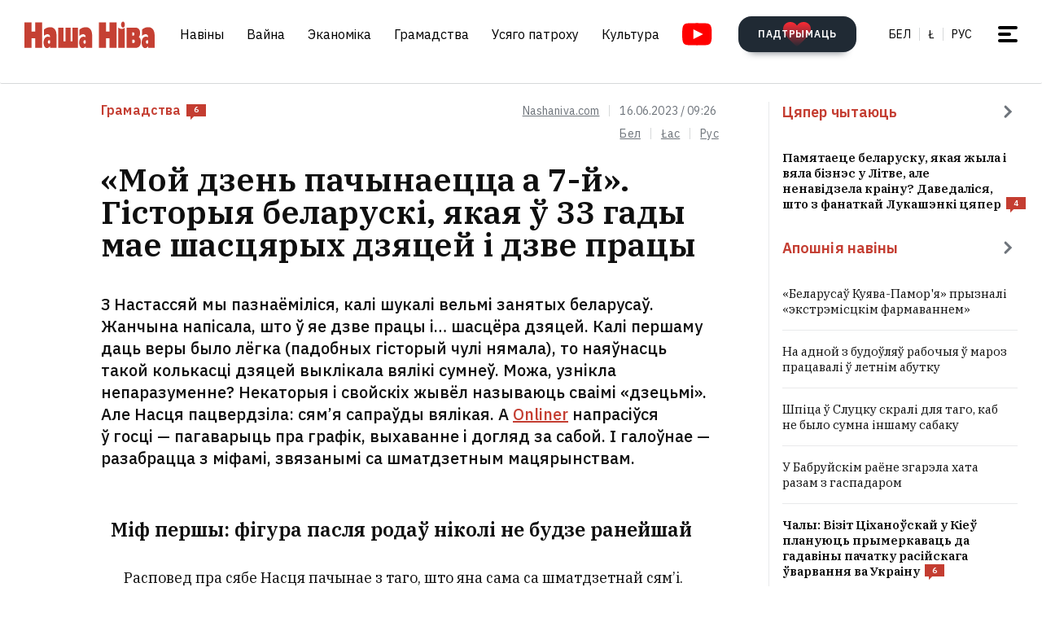

--- FILE ---
content_type: text/html; charset=utf-8
request_url: https://nashaniva.com/319263
body_size: 33087
content:
<!-- bfe5dfda-4105-11ee-9d24-db0c65b40839 -->
<!DOCTYPE html>
<html lang="be" >
  <head>
	<!-- 67e3a3a0-4068-11ee-8de9-335a3da89bff -->
	<!-- Google Tag Manager -->
<script>(function(w,d,s,l,i){w[l]=w[l]||[];w[l].push({'gtm.start':
new Date().getTime(),event:'gtm.js'});var f=d.getElementsByTagName(s)[0],
j=d.createElement(s),dl=l!='dataLayer'?'&l='+l:'';j.async=true;j.src=
'https://www.googletagmanager.com/gtm.js?id='+i+dl;f.parentNode.insertBefore(j,f);
})(window,document,'script','dataLayer','GTM-WBNB3MX');</script>
<!-- End Google Tag Manager -->
<!--486d9a12-ea49-11ef-907b-8b751de9276f-->        <script async src="https://pagead2.googlesyndication.com/pagead/js/adsbygoogle.js?client=ca-pub-6091936827739720"
            crossorigin="anonymous"></script>

        <style type="text/css">
            @media only screen and (max-width:767.98px) {
                header.header.opacity {
                    margin-top: unset;
                }
            }
        </style>

    <meta charset="utf-8">
    		    <meta name="description" content="З Анастасіяй мы пазнаёміліся, калі шукалі вельмі занятых беларусаў">
			    	    <link rel="canonical" href="https://nashaniva.com/319263">
				<link rel="amphtml" href="//nashaniva.com/amp/be/319263" />
	
	    <meta content="width=device-width, initial-scale=1" name="viewport">
    <meta content="ie=edge" http-equiv="x-ua-compatible">
	<meta name='impact-site-verification' value='cd4904b4-22d9-43c6-83c3-3a458712aa40' />
	<meta name="verify-admitad" content="87f845b10c" />
	<link rel="shortcut icon" href="https://nashaniva.com/favicon.ico?v=2021">
	<link rel="icon" type="image/png" href="https://nashaniva.com/favicon-96x96.png" sizes="96x96" />
	<link rel="icon" type="image/png" href="https://nashaniva.com/favicon-32x32.png" sizes="32x32" />
	<link rel="icon" type="image/png" href="https://nashaniva.com/favicon-16x16.png" sizes="16x16" />
	<link rel="preconnect" href="https://s.nashaniva.com">
	<link rel="preconnect" href="https://www.googletagmanager.com" crossorigin>
	    <link rel="preconnect" href="https://fonts.googleapis.com">
    <link rel="preconnect" href="https://fonts.gstatic.com" crossorigin>
    <link href="https://fonts.googleapis.com/css2?family=IBM+Plex+Sans:wght@300;400;500;600;700&amp;family=IBM+Plex+Serif:ital,wght@0,400;0,600;1,400&amp;display=swap" rel="stylesheet">
    	<link rel="stylesheet" type="text/css" href="https://s.nashaniva.com/assets/b44863b0be67b4856dc6f4d1c6d8ce79.css" />
<title>&laquo;Мой дзень пачынаецца а&nbsp;7-й&raquo;. Гісторыя беларускі, якая ў 33 гады мае шасцярых дзяцей і дзве працы</title>
	
<meta property="og:title" content="&laquo;Мой дзень пачынаецца а&nbsp;7-й&raquo;. Гісторыя беларускі, якая ў 33 гады мае шасцярых дзяцей і дзве працы">
<meta property="og:type" content="article">
<meta property="og:url" content="//nashaniva.com/319263">
<meta property="og:image" content="https://nashaniva.com/photos/generated/fb319263.png">
<meta property="og:image:width" content="900">
<meta property="og:image:height" content="600">
<meta property="og:site_name" content="Наша Ніва">
<meta name="twitter:site" content="@nashaniva">
<meta name="twitter:title" content="&laquo;Мой дзень пачынаецца а&nbsp;7-й&raquo;. Гісторыя беларускі, якая ў 33 гады мае шасцярых дзяцей і дзве працы">
<meta name="twitter:card" content="photo">
<meta property="twitter:image:src" content="https://nashaniva.com/photos/generated/319263.png">

				<link rel="preload" href="//nashaniva.com/img/w450h300crop1webp1/photos/z_2026_01/2026-01-30201845-r7mba.jpg.webp" as="image" type="image/webp" />
						<link rel="preload" href="//nashaniva.com/img/w450h300crop1webp1/photos/z_2026_01/2026-01-30201845-r7mba.jpg.webp" as="image" type="image/webp" />
				  </head>

  <body class="fade-in">
	<!-- Google Tag Manager (noscript) -->
<noscript><iframe src="https://www.googletagmanager.com/ns.html?id=GTM-WBNB3MX"
height="0" width="0" style="display:none;visibility:hidden"></iframe></noscript>
<!-- End Google Tag Manager (noscript) -->
<svg style="display: none" xmlns="http://www.w3.org/2000/svg" xmlns:xlink="http://www.w3.org/1999/xlink">
      <defs>
        <linearGradient id="a" x1="24" x2="24" y2="47.644" gradientUnits="userSpaceOnUse">
          <stop stop-color="#2AABEE" />
          <stop offset="1" stop-color="#229ED9" />
        </linearGradient>
      </defs>
      <symbol id="arrow-down">
        <path d="m12.379 13 4.939-4.94a1.5 1.5 0 1 1 2.121 2.122l-7.06 7.06-7.06-7.06a1.5 1.5 0 0 1 2.12-2.121L12.38 13Z" />
      </symbol>
      <symbol id="arrow-right">
        <path d="M13 12.121 8.06 7.182a1.5 1.5 0 1 1 2.122-2.121l7.06 7.06-7.06 7.06a1.5 1.5 0 1 1-2.121-2.12L13 12.12Z" />
      </symbol>
      <symbol id="arrow-up-right">
        <path d="m2.1 11.403-.996-.997 7.414-7.428H2.791l.013-1.38h8.092v8.105H9.503l.012-5.727-7.414 7.427Z" fill="#fff" />
      </symbol>
      <symbol id="check">
        <path d="M9.243.799a1.098 1.098 0 0 0-1.571.01L3.75 4.87 2.334 3.514a1.107 1.107 0 0 0-1.54 1.59L3.75 8l5.5-5.663A1.098 1.098 0 0 0 9.243.799Z" fill="#C43D31" />
      </symbol>
      <symbol id="close">
        <circle cx="24" cy="24" r="24" fill="#202A34" />
        <rect x="15.828" y="13" width="26.598" height="4" rx="2" transform="rotate(45 15.828 13)" />
        <rect x="13" y="31.808" width="26.598" height="4" rx="2" transform="rotate(-45 13 31.808)" />
      </symbol>
      <symbol id="comments-dislike">
        <path fill-rule="evenodd" clip-rule="evenodd" d="M9.043 6.759 2.063 0 .795 1.227l2.062 1.996L0 5.989l1.268 1.228L4.124 4.45l1.192 1.153-2.86 2.764 1.26 1.22 2.857-2.765 1.202 1.164-2.856 2.766 1.268 1.228 2.856-2.767L11.922 12l1.266-1.227-2.877-2.787 1.098-1.065 2.878 2.787 1.264-1.224-2.879-2.786 1.204-1.165 2.877 2.788L18 6.114l-2.879-2.787 2.062-1.996L15.916.103 9.043 6.76Z"
        />
      </symbol>
      <symbol id="comments-like">
        <path fill-rule="evenodd" clip-rule="evenodd" d="M8.957 5.241 15.937 12l1.268-1.227-2.062-1.996L18 6.011l-1.267-1.228-2.857 2.767-1.191-1.153 2.859-2.764-1.26-1.22-2.857 2.765-1.202-1.164 2.856-2.766L11.813.02 8.957 2.787 6.078 0 4.812 1.227l2.877 2.787L6.591 5.08 3.713 2.292 2.449 3.516l2.879 2.786-1.204 1.165-2.877-2.788L0 5.886l2.879 2.787-2.062 1.996 1.267 1.228L8.957 5.24Z"
        />
      </symbol>
      <symbol id="facebook" viewBox="0 0 21 21">
        <path d="M20.666 10.5c0-5.523-4.477-10-10-10-5.522 0-10 4.477-10 10 0 4.991 3.657 9.128 8.438 9.878v-6.987h-2.54V10.5h2.54V8.297c0-2.506 1.493-3.89 3.777-3.89 1.094 0 2.239.195 2.239.195v2.46h-1.261c-1.242 0-1.63.771-1.63 1.563V10.5h2.773l-.443 2.89h-2.33v6.988c4.78-.75 8.438-4.887 8.438-9.878Z"
        fill="#1877F2" />
        <path d="m14.56 13.39.442-2.89H12.23V8.625c0-.79.388-1.563 1.63-1.563h1.26v-2.46s-1.144-.196-2.238-.196c-2.284 0-3.777 1.385-3.777 3.89V10.5h-2.54v2.89h2.54v6.988c1.035.163 2.09.163 3.125 0v-6.987h2.33Z" fill="#fff" />
      </symbol>
      <symbol id="info" viewBox="0 0 32 32">
        <circle cx="16" cy="16" r="16" fill="#000" />
        <path d="M16 22v-8M16 10v1" stroke="#fff" stroke-width="1.6" stroke-miterlimit="10" stroke-linecap="round" />
      </symbol>
      <symbol id="insta" viewBox="0 0 21 21">
        <rect x="2.888" y="2.723" width="15.556" height="15.556" rx="3" fill="#fff" />
        <path fill-rule="evenodd" clip-rule="evenodd" d="M20.606 14.623c-.164 3.636-2.189 5.65-5.816 5.817-1.067.049-1.408.06-4.124.06-2.716 0-3.056-.011-4.123-.06-3.634-.167-5.65-2.184-5.817-5.817-.049-1.066-.06-1.407-.06-4.123s.011-3.056.06-4.123C.893 2.743 2.91.727 6.543.561 7.61.511 7.95.5 10.666.5s3.057.011 4.124.061c3.636.168 5.653 2.189 5.816 5.816.049 1.067.06 1.407.06 4.123s-.011 3.057-.06 4.123Zm-5.801-9.46a1.2 1.2 0 1 0 2.4 0 1.2 1.2 0 0 0-2.4 0ZM5.53 10.5a5.136 5.136 0 1 0 10.271 0 5.136 5.136 0 0 0-10.27 0Zm8.469 0a3.333 3.333 0 1 1-6.666 0 3.333 3.333 0 0 1 6.666 0Z"
        fill="#D326EF" />
      </symbol>
      <symbol id="resize">
        <circle cx="16" cy="16" r="16" fill="#000" />
        <path d="M9.6 22.4v-8M9.6 22.4h8M22.4 9.6v8M22.4 9.6h-8" stroke="#fff" stroke-width="1.6" stroke-miterlimit="10" stroke-linecap="round" />
      </symbol>
      <symbol id="search-dark">
        <circle cx="14.142" cy="14.142" r="8.5" transform="rotate(-45 14.142 14.142)" stroke="#202A34" stroke-width="3" />
        <rect x="20.508" y="17.678" width="8" height="4" rx="2" transform="rotate(45 20.508 17.678)" fill="#202A34" />
      </symbol>
      <symbol id="search">
        <circle cx="14.142" cy="14.142" r="8.5" transform="rotate(-45 14.142 14.142)" stroke="#fff" stroke-width="3" />
        <rect x="20.506" y="17.678" width="8" height="4" rx="2" transform="rotate(45 20.506 17.678)" fill="#fff" />
      </symbol>
      <symbol id="telegram" viewBox="0 0 48 48">
        <rect width="48" height="48" fill="#419FD9" rx="24" />
        <rect width="48" height="48" fill="url(#a)" rx="24" />
        <path fill="#fff" d="M10.787 23.47c6.98-3.104 11.634-5.15 13.962-6.14 6.649-2.823 8.03-3.313 8.931-3.33.198-.003.64.047.928.284.242.201.309.472.34.662.032.19.072.624.04.963-.36 3.865-1.919 13.245-2.712 17.574-.336 1.832-.996 2.446-1.636 2.506-1.39.13-2.446-.938-3.793-1.84-2.107-1.41-3.297-2.288-5.343-3.664-2.363-1.59-.831-2.464.516-3.893.353-.373 6.478-6.063 6.597-6.578.015-.065.028-.306-.111-.433-.14-.127-.347-.083-.496-.049-.212.05-3.578 2.32-10.099 6.815-.955.67-1.82.996-2.596.98-.855-.02-2.5-.494-3.721-.9-1.5-.497-2.691-.76-2.588-1.605.054-.44.648-.89 1.781-1.351Z"
        />
      </symbol>
      <symbol id="tiktok" viewBox="0 0 21 21">
        <path d="M15.747 20.5H5.584a4.918 4.918 0 0 1-4.918-4.919V5.418A4.918 4.918 0 0 1 5.584.5h10.163a4.918 4.918 0 0 1 4.918 4.918V15.58a4.917 4.917 0 0 1-4.918 4.919Z" fill="#fff" />
        <path d="M8.977 9.013V8.41a4.455 4.455 0 0 0-.634-.055 4.701 4.701 0 0 0-2.695 8.56 4.696 4.696 0 0 1 3.33-7.9Z" fill="#25F4EE" />
        <path d="M9.092 15.86a2.15 2.15 0 0 0 2.145-2.056V3.553h1.872a3.482 3.482 0 0 1-.054-.648h-2.56v10.239a2.15 2.15 0 0 1-2.146 2.07 2.182 2.182 0 0 1-.99-.247 2.15 2.15 0 0 0 1.733.891Zm7.513-8.828v-.57a3.5 3.5 0 0 1-1.936-.584c.502.585 1.182.99 1.936 1.154Z"
        fill="#25F4EE" />
        <path d="M14.668 5.877a3.525 3.525 0 0 1-.877-2.328h-.684a3.542 3.542 0 0 0 1.56 2.328Zm-6.326 5.038a2.15 2.15 0 0 0-.99 4.052 2.146 2.146 0 0 1 1.738-3.403c.215.003.429.036.634.1V9.058a4.448 4.448 0 0 0-.634-.05h-.114v1.982a2.17 2.17 0 0 0-.634-.075Z"
        fill="#FE2C55" />
        <path d="M16.604 7.03v1.982a6.076 6.076 0 0 1-3.551-1.155v5.206a4.71 4.71 0 0 1-4.71 4.701 4.659 4.659 0 0 1-2.696-.852 4.701 4.701 0 0 0 8.144-3.2v-5.19a6.09 6.09 0 0 0 3.556 1.138V7.11a3.653 3.653 0 0 1-.743-.08Z" fill="#FE2C55" />
        <path d="M13.053 13.065V7.859a6.08 6.08 0 0 0 3.557 1.139V7.016a3.554 3.554 0 0 1-1.942-1.139 3.548 3.548 0 0 1-1.56-2.328h-1.872v10.253a2.15 2.15 0 0 1-3.89 1.175 2.15 2.15 0 0 1 .992-4.052c.215.002.428.035.634.099V9.013c-2.593.044-4.66 2.212-4.616 4.805a4.696 4.696 0 0 0 1.287 3.15 4.66 4.66 0 0 0 2.7.798 4.712 4.712 0 0 0 4.71-4.701Z"
        fill="#000" />
      </symbol>
      <symbol id="twitter">
      <g><path fill="#eee" d="M18.244 2.25h3.308l-7.227 8.26 8.502 11.24H16.17l-5.214-6.817L4.99 21.75H1.68l7.73-8.835L1.254 2.25H8.08l4.713 6.231zm-1.161 17.52h1.833L7.084 4.126H5.117z"></path></g>
      </symbol>
      <symbol id="youtube-yellow">
        <path fill="#111" d="M5.556 2.723h16.666v14.444H5.556z" />
        <path d="M21.794.705C17.79.43 8.871.432 4.872.705.542 1 .032 3.615 0 10.5c.032 6.872.538 9.499 4.872 9.795 4 .273 12.918.274 16.922 0 4.33-.295 4.84-2.91 4.872-9.795-.032-6.872-.538-9.499-4.872-9.795ZM10 14.945v-8.89l8.889 4.437-8.89 4.452Z" fill="#FDE52C"
        />
      </symbol>
      <symbol id="youtube" viewBox="0 0 28 21">
        <path fill="#fff" d="M6.223 2.723h16.666v14.444H6.223z" />
        <path d="M22.461.705C18.457.43 9.538.432 5.54.705 1.21 1 .7 3.615.667 10.5c.032 6.872.538 9.499 4.872 9.795 4 .273 12.918.274 16.922 0 4.33-.295 4.84-2.91 4.872-9.795-.032-6.872-.537-9.499-4.872-9.795Zm-11.794 14.24v-8.89l8.889 4.437-8.89 4.452Z" fill="red"
        />
      </symbol>
    </svg>
<script>
    document.body.className = 'js-on';
</script>
<div class="page">
        <header class="header" id="header">
  <div class="container">
    <div class="header__inner">
      <a class="logo header__logo" href="/" aria-label="на галоўную">
        <img src="https://s.nashaniva.com/main/img/logo/desktop-logo-plain.svg?v=3" width="160" height="37" alt="Наша Ніва: першая беларуская газета">
      </a>
      <div class="header__menu-wrapper">
        <nav class="menu header__menu">
          <ul class="list-reset menu__list">
                          <li><a href="/ca/559/">Навіны</a></li>
                          <li><a href="/ca/706/">Вайна</a></li>
                          <li><a href="/ca/619/">Эканоміка</a></li>
                          <li><a href="/ca/615/">Грамадства</a></li>
                          <li><a href="/ca/345/">Усяго патроху</a></li>
                          <li><a href="/ca/593/">Культура</a></li>
                      </ul>
        </nav>
        <a aria-label="Youtube" class="header__youtube" href="https://www.youtube.com/@NashaNivaNews">
          <svg class="icon-youtube" width="100%" height="100%" viewbox="0 0 38 28" fill="none" xmlns="http://www.w3.org/2000/svg">
            <rect x="8.04297" y="4.07275" width="22.7121" height="19.4047" fill=""></rect>
            <path d="M30.5118 0.286413C24.9057 -0.0962484 12.4194 -0.0946928 6.82102 0.286413C0.759101 0.700185 0.0451105 4.36191 0 14C0.0451105 23.621 0.752879 27.2983 6.82102 27.7136C12.4209 28.0947 24.9057 28.0963 30.5118 27.7136C36.5737 27.2998 37.2877 23.6381 37.3328 14C37.2877 4.37902 36.5799 0.701741 30.5118 0.286413ZM13.9998 20.2221V7.77786L26.4441 13.9891L13.9998 20.2221Z" fill=""></path>
          </svg>
        </a>
      </div>
      <div class="header__controls"><a class="button button-donate header__donate" href="/361960"><span class="button-donate__label">ПАДТРЫМАЦЬ</span><svg class="button-donate__icon" width="34" height="30" viewbox="0 0 34 30" fill="none" xmlns="http://www.w3.org/2000/svg">
            <g style="mix-blend-mode:lighten">
              <path d="M17 4.52661C12.5392 -3.00174 0 -0.803397 0 8.62829C0 14.8366 7.3865 21.5066 15.8151 29.5283C16.1449 29.8433 16.5733 30 17 30C17.4267 30 17.8551 29.8433 18.1849 29.5283C26.6458 21.4767 34 14.8383 34 8.62829C34 -0.835064 21.4268 -2.94507 17 4.52661Z" fill="url(#heart-2)"></path>
            </g>
            <defs>
              <lineargradient id="heart-2" x1="17" y1="0" x2="17" y2="30.8824" gradientunits="userSpaceOnUse">
                <stop stop-color="#FF0000"></stop>
                <stop offset="1" stop-color="#FF0000" stop-opacity="0"></stop>
              </lineargradient>
            </defs>
          </svg></a>
        <ul class="list-reset languages header__languages">
                      <li><a href="/be/">Бел</a>
            </li>
            <li><a href="/be_latn/">Ł</a>
            </li>
            <li><a href="/ru/">рус</a>
            </li>
                    </ul>
      <button class="burger-button" id="burger-button-open" aria-label="меню"><span></span>
      </button>
      </div>
    </div>
  </div>
  <ins class="adsbygoogle"></ins>
</header>    <div class="panel-menu" id="burger-menu">
  <div class="panel-menu__head">
    <div class="container">
      <div class="panel-menu__head-inner">
        <a class="logo panel-menu__logo" href="/" aria-label="на галоўную">
          <img src="https://s.nashaniva.com/main/img/logo/desktop-logo-plain-white.svg?v=3" width="160" height="37" alt="Наша Ніва: першая беларуская газета" loading="lazy">
        </a>
        <div class="panel-menu__head-controls panel-menu__head-languages">
          <ul class="list-reset languages panel-menu__languages">
                            <li><a href="/">Бел</a>
              </li>
              <li><a href="/be_latn/">Ł</a>
              </li>
              <li><a href="/ru/">рус</a>
              </li>
                      </ul>
          <button class="burger-button active" id="burger-button-close" aria-label="закрыть меню"><span></span>
          </button>
        </div>
      </div>
    </div>
  </div>
  <div class="panel-menu__inner">
    <div class="container">
      <div class="panel-menu__search">
        <form class="search" action="/search/">
          <input name="stext" class="search__input" type="text" placeholder="" data-placeholder="Увядзіце запыт для пошуку па сайце">
          <button class="search__button" type="submit">
            <svg class="search__icon search__icon--light" width="29" height="29" viewbox="0 0 29 29" fill="none" xmlns="http://www.w3.org/2000/svg">
              <circle cx="14.1421" cy="14.1421" r="8.5" transform="rotate(-45 14.1421 14.1421)" stroke="none" stroke-width="3"></circle>
              <rect x="20.5059" y="17.6777" width="8" height="4" rx="2" transform="rotate(45 20.5059 17.6777)" fill="none"></rect>
            </svg>
          </button>
        </form>
      </div>
      <div class="panel-menu__body">
        <nav class="panel-menu__nav">
                                  <ul class="list-reset panel-menu__list">
              <li class="panel-menu__item" data-menu-item><a class="panel-menu__link" href="/ca/559/">Навіны</a>
                <button class="panel-menu__link-arrow" type="button" aria-label="tosubmenu">
                  <svg class="icon icon-arrow panel-menu__link-icon">
                    <use xlink:href="#arrow-right"></use>
                  </svg>
                </button>
                <ul class="panel-menu__sublist list-reset">
                                      <li class="panel-menu__subitem"><a class="panel-menu__sublink" href="/ca/619/">Эканоміка</a>
                    </li>
                                      <li class="panel-menu__subitem"><a class="panel-menu__sublink" href="/ca/615/">Грамадства</a>
                    </li>
                                      <li class="panel-menu__subitem"><a class="panel-menu__sublink" href="/ca/611/">Здарэнні</a>
                    </li>
                                      <li class="panel-menu__subitem"><a class="panel-menu__sublink" href="/ca/584/">Свет</a>
                    </li>
                                      <li class="panel-menu__subitem"><a class="panel-menu__sublink" href="/ca/566/">Спорт</a>
                    </li>
                                      <li class="panel-menu__subitem"><a class="panel-menu__sublink" href="/ca/624/">Аўто</a>
                    </li>
                                      <li class="panel-menu__subitem"><a class="panel-menu__sublink" href="/ca/602/">Меркаванні</a>
                    </li>
                                      <li class="panel-menu__subitem"><a class="panel-menu__sublink" href="/ca/647/">Ад рэдакцыі</a>
                    </li>
                                      <li class="panel-menu__subitem"><a class="panel-menu__sublink" href="/ca/706/">Вайна</a>
                    </li>
                                  </ul>
              </li>
            </ul>
                                                                      <ul class="list-reset panel-menu__list">
              <li class="panel-menu__item" data-menu-item><a class="panel-menu__link" href="/ca/345/">Усяго патроху</a>
                <button class="panel-menu__link-arrow" type="button" aria-label="tosubmenu">
                  <svg class="icon icon-arrow panel-menu__link-icon">
                    <use xlink:href="#arrow-right"></use>
                  </svg>
                </button>
                <ul class="panel-menu__sublist list-reset">
                                      <li class="panel-menu__subitem"><a class="panel-menu__sublink" href="/ca/685/">Тэсты</a>
                    </li>
                                      <li class="panel-menu__subitem"><a class="panel-menu__sublink" href="/ca/691/">Усяго патроху</a>
                    </li>
                                      <li class="panel-menu__subitem"><a class="panel-menu__sublink" href="/ca/622/">Здароўе</a>
                    </li>
                                      <li class="panel-menu__subitem"><a class="panel-menu__sublink" href="/ca/646/">Нерухомасць</a>
                    </li>
                                      <li class="panel-menu__subitem"><a class="panel-menu__sublink" href="/ca/629/">Моды</a>
                    </li>
                                      <li class="panel-menu__subitem"><a class="panel-menu__sublink" href="/ca/651/">Ежа</a>
                    </li>
                                      <li class="panel-menu__subitem"><a class="panel-menu__sublink" href="/ca/623/">Навука і тэхналогіі</a>
                    </li>
                                      <li class="panel-menu__subitem"><a class="panel-menu__sublink" href="/ca/658/">Надвор'е</a>
                    </li>
                                      <li class="panel-menu__subitem"><a class="panel-menu__sublink" href="/ca/625/">Каханне і сэкс</a>
                    </li>
                                  </ul>
              </li>
            </ul>
                                  <ul class="list-reset panel-menu__list">
              <li class="panel-menu__item" data-menu-item><a class="panel-menu__link" href="/ca/593/">Культура</a>
                <button class="panel-menu__link-arrow" type="button" aria-label="tosubmenu">
                  <svg class="icon icon-arrow panel-menu__link-icon">
                    <use xlink:href="#arrow-right"></use>
                  </svg>
                </button>
                <ul class="panel-menu__sublist list-reset">
                                      <li class="panel-menu__subitem"><a class="panel-menu__sublink" href="/ca/652/">Гісторыя</a>
                    </li>
                                      <li class="panel-menu__subitem"><a class="panel-menu__sublink" href="/ca/639/">Музыка</a>
                    </li>
                                      <li class="panel-menu__subitem"><a class="panel-menu__sublink" href="/ca/672/">Мова</a>
                    </li>
                                      <li class="panel-menu__subitem"><a class="panel-menu__sublink" href="/ca/640/">Кіно</a>
                    </li>
                                      <li class="panel-menu__subitem"><a class="panel-menu__sublink" href="/ca/612/">Літаратура</a>
                    </li>
                                      <li class="panel-menu__subitem"><a class="panel-menu__sublink" href="/ca/643/">Культура</a>
                    </li>
                                  </ul>
              </li>
            </ul>
                      <ul class="list-reset panel-menu__list">
              <li class="panel-menu__item" data-menu-item><a class="panel-menu__link" href="/editors-picks/">Рэдакцыя рэкамендуе</a>
                <button class="panel-menu__link-arrow" type="button" aria-label="tosubmenu">
                  <svg class="icon icon-arrow panel-menu__link-icon">
                    <use xlink:href="#arrow-right"></use>
                  </svg>
                </button>
                <ul class="panel-menu__sublist list-reset">
                  <li class="panel-menu__subitem"><a class="panel-menu__sublink" href="/top/">Галоўнае</a>
                    </li>
                    <li class="panel-menu__subitem"><a class="panel-menu__sublink" href="/most-shared/">Самае лайканае</a>
                    </li>
                    <li class="panel-menu__subitem"><a class="panel-menu__sublink" href="/most-comment/">Самае каментаванае</a>
                    </li>
                    <li class="panel-menu__subitem"><a class="panel-menu__sublink" href="/most-read/">Самае чытанае</a>
                    </li>
                    <li class="panel-menu__subitem"><a class="panel-menu__sublink" href="/most-reacted/">Найбольш рэакцый</a>
                    </li>
                    <li class="panel-menu__subitem"><a class="panel-menu__sublink" href="/most-palmed/">Самае &#x1F334;</a>
                    </li>
                    <li class="panel-menu__subitem"><a class="panel-menu__sublink" href="/interview/">Iнтэрв'ю</a>
                    </li>
                </ul>
              </li>
            </ul>
            <ul class="list-reset panel-menu__list">
              <li class="panel-menu__item" data-menu-item><a class="panel-menu__link" href="/date/2026/1/31/">Архіў</a>
                <button class="panel-menu__link-arrow" type="button" aria-label="tosubmenu">
                  <svg class="icon icon-arrow panel-menu__link-icon">
                    <use xlink:href="#arrow-right"></use>
                  </svg>
                </button>
                <ul class="panel-menu__sublist list-reset">
                    <li class="panel-menu__subitem"><a class="panel-menu__sublink" href="/ca/707/">PDF ВЕРСІЯ</a>
                    </li>
                    <li class="panel-menu__subitem"><a class="panel-menu__sublink" href="/rss/">RSS ВЕРСІЯ</a>
                    </li>
                    <li class="panel-menu__subitem"><a class="panel-menu__sublink" href="/rt/1/">XS</a>
                    </li>
                    <li class="panel-menu__subitem"><a class="panel-menu__sublink" href="/rt/2/">S</a>
                    </li>
                    <li class="panel-menu__subitem"><a class="panel-menu__sublink" href="/rt/3/">M</a>
                    </li>
                    <li class="panel-menu__subitem"><a class="panel-menu__sublink" href="/rt/4/">L</a>
                    </li>
                    <li class="panel-menu__subitem"><a class="panel-menu__sublink" href="/rt/5/">XL</a>
                    </li>
                </ul>
              </li>
            </ul>
            <ul class="list-reset panel-menu__list">
              <li class="panel-menu__item" data-menu-item><a class="panel-menu__link" href="/">Нашы спасылкі</a>
                <button class="panel-menu__link-arrow" type="button" aria-label="tosubmenu">
                  <svg class="icon icon-arrow panel-menu__link-icon">
                    <use xlink:href="#arrow-right"></use>
                  </svg>
                </button>
                <ul class="panel-menu__sublist list-reset">
                  <li class="panel-menu__subitem"><a class="panel-menu__sublink" href="/latn/">Наш лацінізатар</a>
                                                                  <li class="panel-menu__subitem"><a class="panel-menu__sublink" href="https://aviasales.tp.st/aB8bJncs?erid=2VtzqvqwRuE">Авіяквіткі</a>
                                          </li>
                                                                  <li class="panel-menu__subitem"><a class="panel-menu__sublink" href="https://hotellook.tp.st/iqzm9YY6?erid=2VtzqvsRRBa">Гатэлі</a>
                                          </li>
                                                                  <li class="panel-menu__subitem"><a class="panel-menu__sublink" href="/292929/">Падкасты</a>
                                          </li>
                                                                  <li class="panel-menu__subitem"><a class="panel-menu__sublink" href="https://nashaniva.com/mediakit/Nasha%20Niva%20Media%20Kit%202025.%20NEW.pdf">Медыя-кіт</a>
                                          </li>
                     
                </ul>
              </li>
            </ul>
        </nav>
        <div class="panel-menu__buttons"><a class="button button-donate button-donate--light panel-menu__button" href="/361960"><span class="button-donate__label">ПАДТРЫМАЦЬ</span><svg class="button-donate__icon" width="34" height="30" viewbox="0 0 34 30" fill="none" xmlns="http://www.w3.org/2000/svg">
              <g style="mix-blend-mode:lighten">
                <path d="M17 4.52661C12.5392 -3.00174 0 -0.803397 0 8.62829C0 14.8366 7.3865 21.5066 15.8151 29.5283C16.1449 29.8433 16.5733 30 17 30C17.4267 30 17.8551 29.8433 18.1849 29.5283C26.6458 21.4767 34 14.8383 34 8.62829C34 -0.835064 21.4268 -2.94507 17 4.52661Z" fill="url(#heart-3)"></path>
              </g>
              <defs>
                <lineargradient id="heart-3" x1="17" y1="0" x2="17" y2="30.8824" gradientunits="userSpaceOnUse">
                  <stop stop-color="#FF0000"></stop>
                  <stop offset="1" stop-color="#FF0000" stop-opacity="0"></stop>
                </lineargradient>
              </defs>
            </svg></a><br />
            <a class="button panel-menu__button" href="/feedback"><span>Даслаць навіну</span></a>
        </div>
      </div>
      <div class="panel-menu__footer">
        <div class="panel-menu__footer-top">
          <div class="list-border panel-menu__contact-links">
            <ul class="list-reset social panel-menu__social">
              
              
              <li class="panel-menu__social-item social__item">
                <a class="social__link" href="https://t.me/nashaniva/" target="_blank">
                  <svg class="icon icon-telegram social__icon">
                    <use xlink:href="#telegram"></use>
                  </svg>Telegram</a>
              </li>
              <li class="panel-menu__social-item social__item">
                <a class="social__link" href="https://www.youtube.com/@NashaNivaNews" target="_blank">
                  <svg class="icon icon-youtube social__icon social__icon-youtube">
                    <use xlink:href="#youtube"></use>
                  </svg>YouTube</a>
              </li>
              <li class="panel-menu__social-item social__item">
                <a class="social__link" href="https://tiktok.com/@nashaniva" target="_blank">
                  <svg class="icon social__icon">
                    <use xlink:href="#tiktok"></use>
                  </svg>TikTok</a>
              </li>
              <li class="panel-menu__social-item social__item">
                <a class="social__link" href="https://www.youtube.com/user/NashaNiva" target="_blank">
                  <svg class="icon icon-youtube icon-youtube--yellow social__icon social__icon-youtube">
                    <use xlink:href="#youtube-yellow"></use>
                  </svg>ТОК</a>
              </li>
              <li class="panel-menu__social-item social__item">
                <a class="social__link" href="https://www.instagram.com/nashaniva/" target="_blank">
                  <svg class="icon social__icon">
                    <use xlink:href="#insta"></use>
                  </svg>Instagram</a>
              </li>
              <li class="panel-menu__social-item social__item">
                <a class="social__link" href="https://twitter.com/nashaniva" target="_blank">
                  <svg class="icon social__icon">
                    <use xlink:href="#twitter"></use>
                  </svg>X | Twitter</a>
              </li>
              <li class="panel-menu__social-item social__item">
                <a class="social__link" href="https://www.facebook.com/nashaniva/" target="_blank">
                  <svg class="icon social__icon">
                    <use xlink:href="#facebook"></use>
                  </svg>Facebook</a>
              </li>

              
              
            </ul><a class="button button--dark panel-menu__contact-btn" href="https://t.me/nn_editor">напішыце нам сваю навіну</a>
          </div>
        </div>
        <div class="panel-menu__footer-bot">
          <div class="copyright panel-menu__copyright">&copy; Усе правы абароненыя. Выкарыстанне матэрыялаў дазваляецца пры ўмове ўказання крыніцы і наяўнасці актыўнай гіперспасылкі на <a href="https://nashaniva.com">nashaniva.com</a> у першым абзацы.</div>
          <div class="panel-menu__footer-bot-buttons"><a class="button button-donate button-donate--light panel-menu__footer-bot-btn" href="/361960"><span class="button-donate__label">ПАДТРЫМАЦЬ</span><svg class="button-donate__icon" width="34" height="30" viewbox="0 0 34 30" fill="none" xmlns="http://www.w3.org/2000/svg">
                <g style="mix-blend-mode:lighten">
                  <path d="M17 4.52661C12.5392 -3.00174 0 -0.803397 0 8.62829C0 14.8366 7.3865 21.5066 15.8151 29.5283C16.1449 29.8433 16.5733 30 17 30C17.4267 30 17.8551 29.8433 18.1849 29.5283C26.6458 21.4767 34 14.8383 34 8.62829C34 -0.835064 21.4268 -2.94507 17 4.52661Z" fill="url(#heart-4)"></path>
                </g>
                <defs>
                  <lineargradient id="heart-4" x1="17" y1="0" x2="17" y2="30.8824" gradientunits="userSpaceOnUse">
                    <stop stop-color="#FF0000"></stop>
                    <stop offset="1" stop-color="#FF0000" stop-opacity="0"></stop>
                  </lineargradient>
                </defs>
              </svg></a>
              <br/>
              <a class="button panel-menu__button" href="/feedback"><span>Даслаць навіну</span></a>
          </div>
        </div>
      </div>
    </div>
  </div>
</div>

            
    <div class="miniature-modal" id="miniature-modal">
    <div class="miniature-modal__content">
        <div class="miniature-modal__head">
            <div class="miniature-modal__info">
                <div class="miniature-modal__descrip" id="miniature-descrip"></div>
                <div class="miniature-modal__source" id="miniature-source"></div>
            </div>
            <button class="miniature-modal__close" id="miniature-close" type="button">
                <svg class="miniature-modal__close-icon">
                    <use xlink:href="#close"></use>
                </svg>
            </button>
        </div>
        <div class="miniature-modal__body">
            <img class="miniature-modal__img" id="miniature-full" src="[data-uri]" width="1680" height="1120" alt="" loading="lazy">
        </div>
    </div>
</div>
<main class="article" data-redirect>
    <div class="container">
        <div class="article-container">
            <section class="article article-content">
                <div id="article_inner" class="article__inner" itemscope itemtype="http://schema.org/NewsArticle">
                    <div class="article-lead">
                        <div class="article-lead__head">
                            <div class="article-lead__head-info">
                                <div style="background-position:top; background-repeat: no-repeat; background-image: url(/util/redline.png?id=319263&lang=be&uuid=697d5ae88bcf9&ssum=3864498654)" class="article-rubric">
                                    <a class="article-rubric" href="/ca/615/"><span itemprop="articleSection">Грамадства</span></a><a  href="#startcomments" class="mobile-only-hidibility-inline messages-count article-rubric__messages-count">6</a><a href="/319263/comments" class="messages-count mobile-only-visibility-inline article-rubric__messages-count">6</a>                                </div>
                                <div class="article-info">
                                    <div class="article-info__status"></div>
                                    <div class="article-info__group">
                                                                                <a class="article-info__resource" itemprop="author" itemscope itemtype="http://schema.org/Organization" href="https://nashaniva.com/" target="_blank">Nashaniva.com<meta itemprop="url" content="https://nashaniva.com/"/><meta itemprop="name" content="Nashaniva.com"/></a>
                                                                                <div class="article-info__date">
                                            <time itemprop="datePublished" class="article-info__date" datetime="2023-06-16T06:26:12+03:00">16.06.2023 / 09:26</time>
                                            <div class="article-info__lang"><a data-position="switch-be" class="article-info__resource" hreflang="be" href="/319263">Бел</a> <a data-position="switch-be-latn" hreflang="be-Latn" class="article-info__resource" href="/be_latn/319263">Łac</a> <a data-position="switch-ru" hreflang="ru" class="article-info__resource" href="/ru/319263">Рус</a></div>
                                        </div>
                                    </div>
                                </div>
                                <h1 itemprop="headline" class="article-lead__title" data-number="header">&laquo;Мой дзень пачынаецца а&nbsp;7-й&raquo;. Гісторыя беларускі, якая ў 33 гады мае шасцярых дзяцей і дзве працы</h1>
                            </div>
                        </div>
                        <div class="article-lead__text">
                            <p data-number="summary">З Настассяй мы пазнаёміліся, калі шукалі вельмі занятых беларусаў. Жанчына напісала, што ў&nbsp;яе&nbsp;дзве працы&nbsp;і&hellip; шасцёра дзяцей. Калі першаму даць веры было лёгка&nbsp;(падобных гісторый чулі нямала), то&nbsp;наяўнасць такой колькасці дзяцей выклікала вялікі сумнеў. Можа, узнікла непаразуменне? Некаторыя і свойскіх жывёл называюць сваімі &laquo;дзецьмі&raquo;. Але Насця пацвердзіла: сям&rsquo;я сапраўды вялікая. А&nbsp;<a href="https://people.onliner.by/2023/06/15/mama-shascyaryx-dzyacej">Onliner</a> напрасіўся ў&nbsp;госці&nbsp;&mdash; пагаварыць пра графік, выхаванне і&nbsp;догляд за&nbsp;сабой. І&nbsp;галоўнае&nbsp;&mdash; разабрацца з&nbsp;міфамі, звязанымі са&nbsp;шматдзетным мацярынствам.</p>
                        </div>
                                            </div>
                    <div class="article__content article-wrapper" id="mobile_article" itemprop="articleBody">
                                                <h2>Міф першы: фігура пасля родаў ніколі не будзе ранейшай</h2> <p data-number="1">Расповед пра сябе Насця пачынае з таго, што яна сама са шматдзетнай сям’і. І ваганняў наконт таго, ці хоча яна дзяцей, у яе не было ніколі.</p> <p data-number="2">— Першы раз я выйшла замуж у 18 гадоў. Была вельмі не ўпэўненая ў сабе. Думала, калі не цяпер, то больш ніхто ўжо не прапануе, — смяецца дзяўчына.</p> <p data-number="3">Самае дзіўнае, што да нараджэння дзяцей Насця была нашмат паўнейшая. Пры мініяцюрным росце важыла 89 кілаграмаў. Пасля 30 маці шасцярых дзяцей худзейшая амаль напалову.</p> <p data-number="4">— Абавязкова пакажу вам фотаздымкі! — інтрыгуе гераіня.</p> <div class="article__image miniature article__miniature"><figure class="media-labeled"><img src="//nashaniva.com/img/w732d4webp1/photos/z_2023_06/0e8d40e60aa6868ff5cc2d7ab4c2c5f3-gpx23.jpeg.webp" width="732" height="488" alt="" loading="lazy"><button class="info" type="button" data-miniature-descrip="" data-miniature-source="" data-miniature-full="https://nashaniva.com/photos/z_2023_06/0e8d40e60aa6868ff5cc2d7ab4c2c5f3-gpx23.jpeg"><svg class="info__icon">
                    <use xlink:href="#resize"></use>
                  </svg><span class="info__descrip">Павялічыць</span></button></figure></div> <div class="nn-banner nn-banner-inside-article">            </div><p data-number="6">Чацвёра старэйшых дзяцей — пагодкі. Іх Насця нарадзіла ў першым шлюбе. Старэйшаму — Марку — цяпер 14. Далей ідуць Данііл, Канстанцін і Валерыя. Малым — Яраславу і Вікторыі — 7 і 5 гадоў.</p> <p data-number="7">— Пасля нараджэння другога дзіцяці я наважылася прывесці сябе ў форму. Проста хацела быць як дзяўчаты майго ўзросту. Нават на пляжы не магла распрануцца: адчувала сябе вельмі некамфортна.</p> <p data-number="8">Праграму пахудзення прыдумала сама: кожны дзень праходзіла па 12 кіламетраў з каляскай з двума дзецьмі. Ела толькі гародніну і садавіну — акурат было лета. І ўсяго толькі за тры месяцы скінула вагу да 53 кілаграмаў. Але якасць цела была не такой, як мне хацелася, таму я пайшла на тайскі бокс.</p> <div class="article__image miniature article__miniature"><figure class="media-labeled"><img src="//nashaniva.com/img/w732d4webp1/photos/z_2023_06/06fd99c0cd370afec7b7efd002fb7567-52uc8.jpeg.webp" width="732" height="488" alt="" loading="lazy"><button class="info" type="button" data-miniature-descrip="" data-miniature-source="" data-miniature-full="https://nashaniva.com/photos/z_2023_06/06fd99c0cd370afec7b7efd002fb7567-52uc8.jpeg"><svg class="info__icon">
                    <use xlink:href="#resize"></use>
                  </svg><span class="info__descrip">Павялічыць</span></button></figure></div> <p data-number="10">Рацыён з часам стаў больш разнастайным, але мне проста не патрэбны такія порцыі, як раней, — не хочацца. Калі падлеткам я магла з задавальненнем з’есці палову бляхі булачак, то цяпер гэтая цяга прайшла. І пасля ніводных родаў я ўжо так не папраўлялася.</p> <div class="nn-banner nn-banner-inside-article">            </div><p data-number="11">Цяпер Насцю рэгулярна прымаюць за сястру, а не маці яе дзяцей. Часам нават даводзіцца актыўна даказваць, якая ў іх насамрэч ступень сваяцтва. Пры гэтым да касметолага наша гераіня звярталася толькі аднойчы — па паказаннях. Але яна абавязкова кожны дзень знаходзіць час для хатняга догляду за сабой — дзеля ўласнага задавальнення. Асабісты лайфхак толькі адзін: касметыку яна змывае чыстай вадой без усялякіх сродкаў. Хаця не, ёсць яшчэ адзін, звязаны са здароўем: Насця наогул не прымае лекаў — толькі ў якасці самых рэдкіх выключэнняў.</p> <div class="article__image miniature article__miniature"><figure class="media-labeled"><img src="//nashaniva.com/img/w732d4webp1/photos/z_2023_06/d74d8892067bfbe1d859865fbc4f18fa-t7rwo.jpeg.webp" width="732" height="488" alt="" loading="lazy"><button class="info" type="button" data-miniature-descrip="" data-miniature-source="" data-miniature-full="https://nashaniva.com/photos/z_2023_06/d74d8892067bfbe1d859865fbc4f18fa-t7rwo.jpeg"><svg class="info__icon">
                    <use xlink:href="#resize"></use>
                  </svg><span class="info__descrip">Павялічыць</span></button></figure></div> <p data-number="13">Удакладняем, ці падзяляе шматдзетная маці меркаванне, што роды амалоджваюць арганізм?</p> <p data-number="14">Насця з гэтым згодная: усе цяжарнасці працякалі ў яе даволі лёгка. Плюс з’яўляецца нагода задумацца пра сваё здароўе і прайсці поўнае абследаванне. Але наша суразмоўніца падкрэслівае: гэта толькі асобны выпадак і яе асабістае меркаванне.</p> <h2>Міф другі: дзеці і кар’ера дрэнна сумяшчальныя</h2> <p data-number="15">Цалкам у дэкрэце Насця была толькі адзін раз — з малодшай дачкой. І тое — фармальна. Якраз тады пачаўся шлях да кар’ернага росту. У астатні час яе хапала ўсяго на пару месяцаў дома.</p> <div class="nn-banner nn-banner-inside-article">            </div><p data-number="16">— Сядзець дома для мяне — вось што сапраўдны жах. Я ўжо паспрабавала сябе ў самых розных сферах: ад гандлю да рамонту абутку. Да з’яўлення танных абутковых крамаў гэта было вельмі прыбытковай справай. Дома ў мяне стаяў стол, за якім я дарабляла замовы.</p> <div class="article__image miniature article__miniature"><figure class="media-labeled"><img src="//nashaniva.com/img/w732d4webp1/photos/z_2023_06/8f10ce4e99e070ff28f0ca11fd068327-ttmft.jpeg.webp" width="732" height="488" alt="" loading="lazy"><button class="info" type="button" data-miniature-descrip="" data-miniature-source="" data-miniature-full="https://nashaniva.com/photos/z_2023_06/8f10ce4e99e070ff28f0ca11fd068327-ttmft.jpeg"><svg class="info__icon">
                    <use xlink:href="#resize"></use>
                  </svg><span class="info__descrip">Павялічыць</span></button></figure></div> <p data-number="18">Цяпер Насця — дырэктар фірмы па абслугоўванні каршэрынгавых аўтамабіляў. Працу кіраўніка яна без сарамлівасці сумяшчала з пасадай касіра ў адной з сеткавых крамаў.</p> <p data-number="19">— Мой дзень пачынаецца а 7-й. Праца касірам з графікам 2/2 з 9 да 18. А другая праца — у начную змену, з 9 вечара і да раніцы. Так што ў некаторыя дні сон практычна не прадугледжаны.</p> <p data-number="20">Насця трапіла ў гэты бізнэс дзякуючы мужу. Ён сам займаўся сухой хімчысткай аўтамабіляў. А ў жонкі з’явілася вялікая цікавасць да справы. Спачатку практычна без аплаты пачала з падбору персаналу і паступова дарасла да дырэктара. Цяпер яна непасрэдны начальнік мужа, што, па словах абаіх, на стасункі пары ніяк не ўплывае.</p> <div class="article__image miniature article__miniature"><figure class="media-labeled"><img src="//nashaniva.com/img/w732d4webp1/photos/z_2023_06/c0d84ec18de176c46df77ca2cec6992a-650fb.jpeg.webp" width="732" height="488" alt="" loading="lazy"><button class="info" type="button" data-miniature-descrip="" data-miniature-source="" data-miniature-full="https://nashaniva.com/photos/z_2023_06/c0d84ec18de176c46df77ca2cec6992a-650fb.jpeg"><svg class="info__icon">
                    <use xlink:href="#resize"></use>
                  </svg><span class="info__descrip">Павялічыць</span></button></figure></div> <div class="nn-banner nn-banner-inside-article">            </div><p data-number="22">— У нас атрымліваецца дакладна размяжоўваць, дзе сям’я, а дзе праца. І з самага пачатку было зразумела, што менавіта ў Ільі сям’я — прыярытэт, у той час як я заўсёды імкнулася да кар’еры. Малодшую дачку мяне ўгаварыў нарадзіць муж. Але мы адразу дамовіліся: усе начныя пад’ёмы — толькі на ім. Так усё і было. Гатуе ў нашай сям’і таксама звычайна муж.</p> <p data-number="23"><strong>— А не складана было пераключацца з ролі кіраўніка ў ролю падначаленага?</strong></p> <p data-number="24">— У мяне няма кароны на галаве. У любой справе ёсць дакладныя правілы, якіх ты мусіш прытрымлівацца. І ўсё будзе ў парадку. Ды і як дырэктар я вельмі лаяльная. Магу сказаць: як жыццё, коцікі? Як вы там, булачкі мае? І калі трэба, сама дапамагу мыць машыну. А яны мяне паважаюць і надоўга застаюцца ў фірме. Пры гэтым і працаваць на касе мне шчыра падабалася. Так што ніякіх сакрэтаў: толькі чалавечыя стасункі на роўных — чым бы ты ні займаўся.</p> <div class="article__image miniature article__miniature"><figure class="media-labeled"><img src="//nashaniva.com/img/w732d4webp1/photos/z_2023_06/4cd9f70e3d0b5813924036f4b1fb39dd-nvuss.jpeg.webp" width="732" height="488" alt="" loading="lazy"><button class="info" type="button" data-miniature-descrip="" data-miniature-source="" data-miniature-full="https://nashaniva.com/photos/z_2023_06/4cd9f70e3d0b5813924036f4b1fb39dd-nvuss.jpeg"><svg class="info__icon">
                    <use xlink:href="#resize"></use>
                  </svg><span class="info__descrip">Павялічыць</span></button></figure></div> <h2>Міф трэці: у шматдзетнай сям’і дзеці застаюцца без увагі</h2> <p data-number="26">Што тычыцца дзяцей, у Насці такая ж філасофія: з імі трэба мець зносіны на роўных.</p> <div class="nn-banner nn-banner-inside-article">            </div><p data-number="27">— Я дзецям усё кажу прама. У мяне ёсць свая праца, у іх свая — гэта вучоба і абавязкі па хаце. Калі яны хочуць нешта атрымаць, гэта трэба зарабіць. Усё як у жыцці. Пры гэтым я не прымушаю іх гнацца за адзнакамі. Як казаў Марк Твен, «я ніколі не дазваляў школе ўмешвацца ў маю адукацыю». А яшчэ надзвычай важна прызнаць, што дзеці розныя, у кожнага свой характар. Яны не могуць паводзіць сябе аднолькава. Калі гэта прымаеш, становіцца значна прасцей.</p> <p data-number="28">Галоўнае, што бацькі імкнуцца прывіць сваім дзецям, — гэта самастойнасць. І клопат адно пра аднаго. Таму нават у пачатковай школе ўрокі ўсе робяць самі.</p> <div class="article__image miniature article__miniature"><figure class="media-labeled"><img src="//nashaniva.com/img/w732d4webp1/photos/z_2025_01/6f80efd199dd9445236978dd0cec9774-m9az3.jpeg.webp" width="732" height="488" alt="" loading="lazy"><button class="info" type="button" data-miniature-descrip="" data-miniature-source="" data-miniature-full="https://nashaniva.com/photos/z_2025_01/6f80efd199dd9445236978dd0cec9774-m9az3.jpeg"><svg class="info__icon">
                    <use xlink:href="#resize"></use>
                  </svg><span class="info__descrip">Павялічыць</span></button></figure></div> <p data-number="30">— Насамрэч, у вялікай сям’і дзеці шмат чаму вучацца адно ад аднаго. Пакуль старэйшы лічыў палачкі ў першым класе, малодшы круціўся побач і таксама ўсё запомніў. Ды і ў цэлым, калі дзяцей у сям’і шмат, іх прасцей выхоўваць. Яны самі сябе займаюць, а не патрабуюць сталага нагляду дарослых. Пры гэтым ім дастаткова і зносін, і ўвагі — не толькі ад бацькоў, але і ад братоў і сясцёр. Не разумею, чаму гэта рэдка ўлічваюць?</p> <div class="article__image miniature article__miniature"><figure class="media-labeled"><img src="//nashaniva.com/img/w732d4webp1/photos/z_2023_06/74d1045f4e3857d66261fed01f80a66a-45dep.jpeg.webp" width="732" height="488" alt="" loading="lazy"><button class="info" type="button" data-miniature-descrip="" data-miniature-source="" data-miniature-full="https://nashaniva.com/photos/z_2023_06/74d1045f4e3857d66261fed01f80a66a-45dep.jpeg"><svg class="info__icon">
                    <use xlink:href="#resize"></use>
                  </svg><span class="info__descrip">Павялічыць</span></button></figure></div> <h2>Міф чацвёрты: з дзецьмі нельга ўладкаваць асабістае жыццё</h2> <p data-number="32">Не можам не задаць далікатнае пытанне: а пасля разводу не страшна было застацца з чатырма дзецьмі адной?</p> <div class="nn-banner nn-banner-inside-article">            </div><p data-number="33">— Не. У мяне ж ужо была свая сям’я — мае дзеці. Так што я не была адна. Ды і зусім не хацелася адносін, без іх было прасцей. Не трэба па ўсёй кватэры збіраць чужыя шкарпэткі, — усміхаецца Насця.</p> <p data-number="34">Але меркаванне — гэта адно, а рэальнасць — зусім іншае. Гісторыя знаёмства Насці і Ільі, як у серыяле. Спачатку ён пісаў ёй у сацсетцы, але быў заблакаваны: маладая маці тады была яшчэ ў першым шлюбе. А праз колькі гадоў знаёмыя папрасілі Насцю ненадоўга пусціць пажыць хлопца, які быў праездам з Піцера. І ім аказаўся Ілья.</p> <p data-number="35">— Дзверы майго дому заўсёды адчыненыя. Стаяла лета, дзеці ў бабуль. Таму я пагадзілася без праблем. К таму моманту я ўжо каля трох гадоў была без адносін. Ілья адразу пачаў вельмі прыгожа заляцацца. У нас пачаўся раман, але я хутка зразумела, што гэта мне не патрэбна. Я не была гатовая да стасункаў. Ды і ён здаваўся мне проста хлопчыкам, хоць розніца ва ўзросце ў нас усяго два гады. </p> <div class="article__image miniature article__miniature"><figure class="media-labeled"><img src="//nashaniva.com/img/w732d4webp1/photos/z_2023_06/43b290a78191ad263b45e2c147aa3f4a-8fzvj.jpeg.webp" width="732" height="488" alt="" loading="lazy"><button class="info" type="button" data-miniature-descrip="" data-miniature-source="" data-miniature-full="https://nashaniva.com/photos/z_2023_06/43b290a78191ad263b45e2c147aa3f4a-8fzvj.jpeg"><svg class="info__icon">
                    <use xlink:href="#resize"></use>
                  </svg><span class="info__descrip">Павялічыць</span></button></figure></div> <p data-number="37">Нечаканым паваротам аказалася цяжарнасць Насці. Але сваё рашэнне яна не змяніла: зноў сыходзіцца з хлопцам не планавала і вырашыла выхоўваць дзіця ў вялікай сям’і сама.</p> <div class="nn-banner nn-banner-inside-article">            </div><p data-number="38">— Калі сыну быў год, Ілья прыехаў і сказаў: я хачу быць з табой. І дзеля гэтага пайду на ўсё. </p> <p data-number="39">Разам сям’я ўжо шэсць гадоў.</p> <p data-number="40"><strong><em>— </em>А вас зусім не палохала такая колькасць дзяцей? Гэта ж вялікая адказнасць,</strong> — удакладняем у Ільі.</p> <p data-number="41">— Вядома, адразу такія думкі былі. Грамадства ў цэлым не прымае майго ўчынку, гэта чамусьці лічыцца дзікасцю. Але калі я кахаю жанчыну, чаму я не магу любіць яе дзяцей?</p> <div class="nn-banner nn-banner-inside-article">            </div><p data-number="42">Ілья спакойна прызнае, што яму патрэбны чалавек, які б яго накіроўваў. І Насця ідэальна з гэтым спраўляецца — толькі пачуцці да яе змаглі яго спыніць, інакш бурная маладосць магла б працягвацца да пенсіі.</p> <div class="article__image miniature article__miniature"><figure class="media-labeled"><img src="//nashaniva.com/img/w732d4webp1/photos/z_2023_06/aa42eb8e4f119837626da42594fb3d92-22p41.jpeg.webp" width="732" height="489" alt="" loading="lazy"><button class="info" type="button" data-miniature-descrip="" data-miniature-source="" data-miniature-full="https://nashaniva.com/photos/z_2023_06/aa42eb8e4f119837626da42594fb3d92-22p41.jpeg"><svg class="info__icon">
                    <use xlink:href="#resize"></use>
                  </svg><span class="info__descrip">Павялічыць</span></button></figure></div> <p data-number="44"><strong><em>— </em>А вам хутка ўдалося наладзіць кантакт з дзецьмі? </strong></p> <p data-number="45">— Так, яны ж тады былі зусім маленькімі. Ён іх адразу пакарыў сваімі кухарскімі здольнасцямі. Але цяпер такія складаныя стравы чамусьці не гатуе, — жартуе з мужа Насця. Дзеці шмат гадоў называюць Ілью татам.</p> <h2>Міф пяты: ранняе бацькоўства ставіць крыж на цікавым жыцці</h2> <p data-number="46">Зразумела, што асабістыя гісторыі таксама не ведаюць умоўнага ладу, таму разважаць «а што было б, калі…» Насцю не просім. Але пытаемся, якія парады яна будзе даваць уласным дочкам.</p> <div class="nn-banner nn-banner-inside-article">            </div><p data-number="47">— Я лічу, што аптымальны час для стварэння сям’і — 20—21 год. І так, трэба імкнуцца ствараць менавіта сям’ю, а не адносіны. Якая альтэрнатыва: марнаваць маладосць? Калі энергіі і здароўя максімум, гэты час якраз можна прысвяціць дзецям. А калі яны падрастуць, ужо свядома будаваць кар’еру і жыць для сябе.</p> <div class="article__image miniature article__miniature"><figure class="media-labeled"><img src="//nashaniva.com/img/w732d4webp1/photos/z_2023_06/8ad1980da46005ef5c95f9e370c61517-suo7c.jpeg.webp" width="732" height="488" alt="" loading="lazy"><button class="info" type="button" data-miniature-descrip="" data-miniature-source="" data-miniature-full="https://nashaniva.com/photos/z_2023_06/8ad1980da46005ef5c95f9e370c61517-suo7c.jpeg"><svg class="info__icon">
                    <use xlink:href="#resize"></use>
                  </svg><span class="info__descrip">Павялічыць</span></button></figure></div> <p data-number="49"><em>У</em> мяне шмат знаёмых дзяўчат, якія раней не думалі пра сям’ю, а цяпер не атрымліваецца. І ў мяне да іх адно пытанне: а што вы рабілі да 30? Якія такія важныя справы ў вас былі? Калі ж з дзецьмі невялікая розніца ва ўзросце, з імі можна выбудоўваць даверлівыя сяброўскія адносіны.</p> <p data-number="50">А часу для сябе будзе дастаткова. Асабіста я планую пражыць да 120. У мяне ёсць адпаведная схільнасць: бабулі 90 — і вы б бачылі яе агарод! Мой баявы характар якраз ад яе.</p> <div class="article__image miniature article__miniature"><figure class="media-labeled"><img src="//nashaniva.com/img/w732d4webp1/photos/z_2023_06/2908014458214515719649c676eb3083-ebyt6.jpeg.webp" width="732" height="488" alt="" loading="lazy"><button class="info" type="button" data-miniature-descrip="" data-miniature-source="" data-miniature-full="https://nashaniva.com/photos/z_2023_06/2908014458214515719649c676eb3083-ebyt6.jpeg"><svg class="info__icon">
                    <use xlink:href="#resize"></use>
                  </svg><span class="info__descrip">Павялічыць</span></button></figure></div> <p data-number="52">Паўторым словы нашай гераіні: уся гісторыя — толькі яе асабістае меркаванне, якое атрымлівае вось такое ўвасабленне ў рэальнасці.</p><div class="nn-banner nn-banner-inside-article">            </div>                        
                                                <div class="read-also read-also--secondary article__read-also-news image">
                            <div class="read-also__body">
                                <div class="read-also__read">
                                    <div class="title read-also__read-title" data-title-hover><a class="title__link read-also__read-link" href="/ca/615/"><span>Чытайце яшчэ</span></a>
                                        <a class="title__arrow-link" href="/ca/615/" aria-label="Чытайце яшчэ">
                                            <svg class="icon icon-arrow title__link-icon">
                                                <use xlink:href="#arrow-right"></use>
                                            </svg>
                                        </a>
                                    </div>
                                </div>
                                                                    <ul class="list-reset read-also__list">
                                                                                                                                                                        <li><a data-position="readalso-caec9d52-4bad-11ef-95b1-6bb48bebbda4-1" class="read-also__title" href="/386965">
                                                    <h3>У Баранавічах вылепілі са снегу вялікага каня ў паліто ФОТАФАКТ</h3>
                                                </a>
                                            </li>

                                                                                                                                <li><a data-position="readalso-caec9d52-4bad-11ef-95b1-6bb48bebbda4-2" class="read-also__title" href="/385598">
                                                    <h3>Памятаеце беларуску, якая жыла і вяла бізнэс у Літве, але ненавідзела краіну? Даведаліся, што з фанаткай Лукашэнкі цяпер</h3>
                                                </a>
                                            </li>

                                                                                                                                <li><a data-position="readalso-caec9d52-4bad-11ef-95b1-6bb48bebbda4-3" class="read-also__title" href="/386964">
                                                    <h3>&laquo;Пакуль не знялі тыкток &mdash; ніхто не варушыўся&raquo;. Як беларусы вырашаюць камунальныя праблемы праз агалоску</h3>
                                                </a>
                                            </li>

                                                                            </ul>
                                                            </div>
                        </div>
                        
                                                                                
<style type="text/css">
    </style>

<script type="text/javascript">
    function hideform() {
        if (document.location.hostname.indexOf('cloud') > 0) {
            e = document.querySelector('.jsCommentFormContainer')
            if (e !== null) {
                e.style.display = 'none';
            }
            k = document.querySelector('.jsCommentsFormContainer')
            if (k !== null) {
                k.style.display = 'none';
            }
        }
    }

    window.onload = function() {
        reactionState = new ReactionState();
        reactionState.userReactionId = getIdByReactionType('');
        setReactions();
        hideform();
    }

    let reactionState = null;
    class ReactionState {
        userReactionId = null;
    }


    function setReactions() {
        let userReactionElementId = reactionState.userReactionId;
        if (userReactionElementId) {
            removeSelected();
            setSelected(userReactionElementId);
        }

        document.querySelectorAll(".reaction-column").forEach(element => {
            element.addEventListener('click', event => sendClick(element))
        });
    }

    function sendClick(element) {
        let reactionId = element.id;

        let url = "/ajax/userReaction/save/";
        let data = {
            'cksum': "33ec78d20ff46ee488984c2068d9963a",
            'stime': "1769822952",
            'qtime': "1769822952",
            'userId': "9992530e6baa1601b6e77fb57a2d90c2",
            'reactionType': getReactionTypeById(reactionId),
            'articleId': "319263",
            'ua': navigator.userAgent,
            'uo': localStorage.getItem('319263')
        };
        window.dataLayer = window.dataLayer || [];
        window.dataLayer.push({
            event: "article_interaction",
            page: {
                page_id: "319263",
                page_language: "be",
                page_type: "article",
            },
            content: {
             
                "content_type": "article",
                "content_category": "615-Грамадства",
                "content_author": "Nashaniva.com",
                "content_tags": "",
                "content_published": "2023-06-16 06:26:12",
                "content_has_video": checkVideos(),
                "content_has_image": checkImages()
                        },
            "interaction_type": "rate",
            "interaction_option": reactionId.toString()
        });
        $.post(url, JSON.stringify(data))
            .done(function(data) {
                if (data.status !== 'ok') {
                    console.log("Error response status!");
                    document.getElementsByClassName('error')[0].innerHTML = "<br/>Адбылася нечаканая памылка. Паспрабуйце зноў! Калі праблема не знікне, звяжыцеся з адміністрацыяй.";
                    return;
                }
                let previousReaction = reactionState.userReactionId;


                if (previousReaction) {
                    let previousCountElement = getCountElement(previousReaction);
                    previousCountElement.innerHTML = getNumber(previousCountElement.innerHTML) - 1;
                    removeSelected();
                    reactionState.userReactionId = null;
                }

                if (reactionId != previousReaction) { //if there is a new reaction (user not just cancelled his old reaction)
                    let currentCountElement = getCountElement(reactionId);
                    currentCountElement.innerHTML = getNumber(currentCountElement.innerHTML) + 1;
                    setSelected(reactionId);
                    reactionState.userReactionId = reactionId;
                }
            })
            .error(function(data) {
                document.getElementsByClassName('error')[0].innerHTML = "<br/>Адбылася нечаканая памылка. Паспрабуйце зноў! Калі праблема не знікне, звяжыцеся з адміністрацыяй.";
            });
    }

    function getNumber(innerHtml) {
        return parseInt(innerHtml) || 0;
    }

    function getCountElement(id) {
        return document.getElementById(id).getElementsByClassName("count-of-reactions").item(0)
    }

    function setSelected(reactionId) {
        document.getElementById(reactionId).classList.add('reaction-selected');
    }

    function removeSelected() {
        let selectedElements = document.getElementsByClassName("reaction-selected");
        if (selectedElements.length) {
            selectedElements[0].classList.remove('reaction-selected');
        }
    }

    function getIdByReactionType(userReaction) {
        switch (userReaction) {
            case "3":
                return "reaction-like";
            case "7":
                return "reaction-dislike";
            case "2":
                return "reaction-facepalm";
            case "4":
                return "reaction-omg";
            case "1":
                return "reaction-anger";
            case "6":
                return "reaction-smile";
            case "8":
                return "reaction-heart";
            case "5":
                return "reaction-sad";
                return null;
        }
    }

    function getReactionTypeById(userReaction) {
        switch (userReaction) {
            case "reaction-like":
                return "3";
            case "reaction-dislike":
                return "7";
            case "reaction-facepalm":
                return "2";
            case "reaction-heart":
                return "8";
            case "reaction-omg":
                return "4";
            case "reaction-anger":
                return "1";
            case "reaction-smile":
                return "6";
            case "reaction-sad":
                return "5";
        }
    }
            if (document.location.hostname.indexOf('asha') > 0) {
            try {
                if (localStorage.getItem('apiVersion') == null) {
                    localStorage.setItem('apiVersion', Date.now());
                }
            } catch (error) {

            }
        }
    </script>


<div class="jsStickyLikesNextBlock"></div>
<ul class="reactions article__reactions list-reset sticky-reactions">
    <li class="reactions__item">
        <button id="reaction-like" class="reactions__btn reaction-column" aria-label="Клас"><span class="reactions__btn-icon like"></span><span class="reactions__count count-of-reactions">43</span>
        </button>
    </li>
    <li class="reactions__item">
        <button id="reaction-dislike" class="reactions__btn reaction-column" aria-label="Ай"><span class="reactions__btn-icon dislike"></span><span class="reactions__count count-of-reactions">0</span>
        </button>
    </li>
    <li class="reactions__item">
        <button id="reaction-smile" class="reactions__btn reaction-column" aria-label="Ха-ха"><span class="reactions__btn-icon lol"></span><span class="reactions__count count-of-reactions">2</span>
        </button>
    </li>
    <li class="reactions__item">
        <button id="reaction-facepalm" class="reactions__btn reaction-column" aria-label="Панылы сорам"><span class="reactions__btn-icon facepalm"></span><span class="reactions__count count-of-reactions">9</span>
        </button>
    </li>
    <li class="reactions__item">
        <button id="reaction-omg" class="reactions__btn reaction-column" aria-label="Ого"><span class="reactions__btn-icon omg"></span><span class="reactions__count count-of-reactions">4</span>
        </button>
    </li>
    <li class="reactions__item">
        <button id="reaction-sad" class="reactions__btn reaction-column" aria-label="Сумна"><span class="reactions__btn-icon sad"></span><span class="reactions__count count-of-reactions">4</span>
        </button>
    </li>
    <li class="reactions__item">
        <button id="reaction-anger" class="reactions__btn reaction-column" aria-label="Абуральна"><span class="reactions__btn-icon wtf"></span><span class="reactions__count count-of-reactions">10</span>
        </button>
    </li>
    <li class="reactions__item">
        <button id="reaction-heart" class="reactions__btn reaction-column" aria-label="Сэрца"><span class="reactions__btn-icon heart"></span><span class="reactions__count count-of-reactions">0</span>
        </button>
    </li>
</ul>
<div class="article-reactions error"></div>
<div id="floatback"></div>                    </div>
                    <meta itemprop="mainEntityOfPage" content="https://nashaniva.com/319263"/>
                </div>
                <script type="application/ld+json">
                </script>
                <a href="" name="startcomments" aria-label="Article comments"></a>
                <section class="comments article-content">
                    <div class="article-wrapper">
                        <h2 class="comments__title">Каментары<a  href="#startcomments" class="mobile-only-hidibility-inline messages-count article-rubric__messages-count">6</a></h2>
                                                                                    <div style="display: flex; justify-content:flex-end; margin-bottom:1em">
                                    <button data-id="319263" data-lang="be" class="button button-secondary sortForNew" data-comments-new>Спачатку новыя</button>
                                    <button data-id="319263" data-lang="be" class="button button-secondary sortForBest" data-comments-best>Спачатку лепшыя</button>
                                </div>
                                                                            <div class="comments__list-wrapper">
                            <div class="preloader" data-comments-preloader>
                                <div class="preloader__spinner"></div>
                            </div>
                            <ul class="list-reset comments__list" id="comments">
                                                                    <li class="comments__item" data-id="2668994" id="c2668994" >
  <!-- <a name="comment_2668994"></a> -->
  <div class="comments__item-inner" style="word-wrap: break-word;  overflow-wrap: break-word;">
    <div class="comments__item-head">
      <div class="comments__item-info">
        <div class="comments__item-author jsCommentAuthor">какой красивый маникюр.. да, Дизайнер?</div>
        <div class="comments__item-date">16.06.2023</div>
        <button data-id="2668994" class="comments__item-button jsRespondToComment" type="button">адказаць</button>
      </div>
      <div class="comments__item-controls">
        <button data-id="2668994" data-emotion="like" class="comments__item-grade comments__item-grade--like" type="button" data-comment-like><span class="comments__item-grade-label">Падабаецца</span><span class="comments__item-grade-icon"></span><span class="comments__item-grade-count likes">3</span>
        </button>
        <button data-id="2668994" data-emotion="dislike" class="comments__item-grade comments__item-grade--dislike" type="button" data-comment-dislike><span class="comments__item-grade-label">Не падабаецца</span><span class="comments__item-grade-icon"></span><span class="comments__item-grade-count dislikes">0</span>
        </button>
      </div>
    </div>
    <div class="comments__item-text">
      Асабіста я планую пражыць да 120<br /><br />удачы )<br /><br />мой малы (гадкі 4 яму было) сказаў: мам, а правда был такой Майкл Джексон, который хотел прожить 200 лет? так вот - он умер    </div>
  </div>
</li>                                                                    <li class="comments__item" data-id="2669011" id="c2669011" >
  <!-- <a name="comment_2669011"></a> -->
  <div class="comments__item-inner" style="word-wrap: break-word;  overflow-wrap: break-word;">
    <div class="comments__item-head">
      <div class="comments__item-info">
        <div class="comments__item-author jsCommentAuthor">Kotya</div>
        <div class="comments__item-date">16.06.2023</div>
        <button data-id="2669011" class="comments__item-button jsRespondToComment" type="button">адказаць</button>
      </div>
      <div class="comments__item-controls">
        <button data-id="2669011" data-emotion="like" class="comments__item-grade comments__item-grade--like" type="button" data-comment-like><span class="comments__item-grade-label">Падабаецца</span><span class="comments__item-grade-icon"></span><span class="comments__item-grade-count likes">4</span>
        </button>
        <button data-id="2669011" data-emotion="dislike" class="comments__item-grade comments__item-grade--dislike" type="button" data-comment-dislike><span class="comments__item-grade-label">Не падабаецца</span><span class="comments__item-grade-icon"></span><span class="comments__item-grade-count dislikes">0</span>
        </button>
      </div>
    </div>
    <div class="comments__item-text">
      Хоть кто-то поднимает рождаемость в Рб)     </div>
  </div>
</li>                                                                    <li class="comments__item" data-id="2669014" id="c2669014" >
  <!-- <a name="comment_2669014"></a> -->
  <div class="comments__item-inner" style="word-wrap: break-word;  overflow-wrap: break-word;">
    <div class="comments__item-head">
      <div class="comments__item-info">
        <div class="comments__item-author jsCommentAuthor">mikola</div>
        <div class="comments__item-date">16.06.2023</div>
        <button data-id="2669014" class="comments__item-button jsRespondToComment" type="button">адказаць</button>
      </div>
      <div class="comments__item-controls">
        <button data-id="2669014" data-emotion="like" class="comments__item-grade comments__item-grade--like" type="button" data-comment-like><span class="comments__item-grade-label">Падабаецца</span><span class="comments__item-grade-icon"></span><span class="comments__item-grade-count likes">1</span>
        </button>
        <button data-id="2669014" data-emotion="dislike" class="comments__item-grade comments__item-grade--dislike" type="button" data-comment-dislike><span class="comments__item-grade-label">Не падабаецца</span><span class="comments__item-grade-icon"></span><span class="comments__item-grade-count dislikes">1</span>
        </button>
      </div>
    </div>
    <div class="comments__item-text">
      Navosta stolki dzjacei....? Nima sto rabic ?    </div>
  </div>
</li>                                                            </ul>
                                                                                                <div class="comments__show-all active" data-comments-blur>
                                        <button data-id="319263" data-lang="be" class="button button-primary comments__show-all-button" type="button" data-comments-load>Паказаць усе каментары</button>
                                    </div>
                                                                                    </div>
                    </div>
                </section>
                                    <section class="comments article-content comment-form-top-margin">
                        <div class="article-wrapper">
                            <div class="headline-container clearfix jsCommentsFormContainer"></div>
                            <!-- aftercomment -->
                            <ins class="adsbygoogle"
                                style="display:block"
                                data-ad-client="ca-pub-6091936827739720"
                                data-ad-slot="9673115544"
                                data-ad-format="auto"
                                data-full-width-responsive="true"></ins>
                            <script>
                                (adsbygoogle = window.adsbygoogle || []).push({});
                            </script>
                        </div>
                    </section>
                                                    <section class="mobile-only-visibility">
                        <div class="content">
                            <h4 class="title"><span>Цяпер чытаюць</span></h4>
                            <div class="news-main">
                                <div class="news-main__list">
                                                                                                                                                        <!-- 9c1e29b8-4b95-11ef-bb21-db3a9cff4b65 -->
<article itemscope itemtype="http://schema.org/NewsArticle" class="news-sm news-main__item">
    <div class="news-item  cf_615" itemprop="datePublished" content="2026-01-31T00:02:11+03:00">
        <div class="news-item__body news-sm__body">
            <a data-position="viewArticle-91bdbde4-4b95-11ef-86d3-e7e688199d30-" aria-label="Памятаеце беларуску, якая жыла і вяла бізнэс у Літве, але ненавідзела краіну? Даведаліся, што з фанаткай Лукашэнкі цяпер" class="news-item__main-link " href="/385598"> </a>
            <h2 class="news-title news-sm__title ">Памятаеце беларуску, якая жыла і вяла бізнэс у Літве, але ненавідзела краіну? Даведаліся, што з фанаткай Лукашэнкі цяпер<a href="/385598#startcomments" class="messages-count mobile-only-hidibility-inline">4</a><a href="/385598/comments" class="messages-count mobile-only-visibility-inline">4</a></h2>
            <img itemprop="image" class="news-item__img news-sm__img" src="//nashaniva.com/img/w450h300crop1webp1/photos/z_2026_01/12-7a57f.jpg.webp" width="150" height="100" alt="" loading="lazy">
        </div>
            </div>
    <meta itemprop="mainEntityOfPage" content="https://nashaniva.com/385598"/>
    <meta itemprop="headline" content="Памятаеце беларуску, якая жыла і вяла бізнэс у Літве, але ненавідзела краіну? Даведаліся, што з фанаткай Лукашэнкі цяпер"/>
</article>                                                                                                            </div>
                            </div>
                        </div>
                    </section>
                                                    <section>
                        <div class="content removeIfNext">

                                                            <div class="intro">
                                                                                                                                                        <!-- 40ab6b6e-5b30-11ee-8f32-034e512cb2ab -->
<article itemscope itemtype="http://schema.org/NewsArticle" class="news-md news-item intro__news-md  ">
    <div class="news-item__body">
        <h2 class="news-title news-title--md mobile-only-visibility ">Разведка ЗША: Беларусь стала перадавым вайсковым плацдармам Расіі<a class="messages-count" href="/386955/comments"><span >24</span></a></h2>
        <img fetchpriority="high" class="news-item__img news-md__img" src="//nashaniva.com/img/w450h300crop1webp1/photos/z_2026_01/2026-01-30201845-r7mba.jpg.webp" width="535" height="301" alt="">
        <div class="news-topics super-main-category"><a href="/ca/615/">Грамадства</a><span class="news-topics__status"></span><a href="/386955#startcomments"><span class="messages-count">24</span></a>        </div>
        <a data-position="viewArticle-0b083220-4b95-11ef-9a97-2bb29c9625b8-1" class="news-item__link" href="/386955" aria-label="Разведка ЗША: Беларусь стала перадавым вайсковым плацдармам Расіі"></a>
        <h2 class="news-title news-title--md mobile-only-hidibility ">Разведка ЗША: Беларусь стала перадавым вайсковым плацдармам Расіі</h2>
    </div>
    <meta itemprop="mainEntityOfPage" content="https://nashaniva.com/386955"/>
    <meta itemprop="headline" content="Разведка ЗША: Беларусь стала перадавым вайсковым плацдармам Расіі"/>
</article>                                        
                                    <div class="news-main">
                                        <div class="news-main__list">
                                                                                                                                                                                                                                                                                    <!-- 9c1e29b8-4b95-11ef-bb21-db3a9cff4b65 -->
<article itemscope itemtype="http://schema.org/NewsArticle" class="news-sm news-main__item">
    <div class="news-item  cf_615" itemprop="datePublished" content="2026-01-31T00:02:11+03:00">
        <div class="news-item__body news-sm__body">
            <a data-position="viewArticle-91bdbde4-4b95-11ef-86d3-e7e688199d30-1" aria-label="Памятаеце беларуску, якая жыла і вяла бізнэс у Літве, але ненавідзела краіну? Даведаліся, што з фанаткай Лукашэнкі цяпер" class="news-item__main-link " href="/385598"> </a>
            <h2 class="news-title news-sm__title ">Памятаеце беларуску, якая жыла і вяла бізнэс у Літве, але ненавідзела краіну? Даведаліся, што з фанаткай Лукашэнкі цяпер<a href="/385598#startcomments" class="messages-count mobile-only-hidibility-inline">4</a><a href="/385598/comments" class="messages-count mobile-only-visibility-inline">4</a></h2>
            <img itemprop="image" class="news-item__img news-sm__img" src="//nashaniva.com/img/w450h300crop1webp1/photos/z_2026_01/12-7a57f.jpg.webp" width="150" height="100" alt="" loading="lazy">
        </div>
            </div>
    <meta itemprop="mainEntityOfPage" content="https://nashaniva.com/385598"/>
    <meta itemprop="headline" content="Памятаеце беларуску, якая жыла і вяла бізнэс у Літве, але ненавідзела краіну? Даведаліся, што з фанаткай Лукашэнкі цяпер"/>
</article>                                                                                                                                                                                            <!-- 9c1e29b8-4b95-11ef-bb21-db3a9cff4b65 -->
<article itemscope itemtype="http://schema.org/NewsArticle" class="news-sm news-main__item">
    <div class="news-item  cf_615" itemprop="datePublished" content="2026-01-30T22:24:52+03:00">
        <div class="news-item__body news-sm__body">
            <a data-position="viewArticle-91bdbde4-4b95-11ef-86d3-e7e688199d30-2" aria-label="&laquo;Усялякую заразу наносіце&raquo;. Лукашэнка параіў жанчынам замест карыстання касметыкай ісці чысціць снег" class="news-item__main-link " href="/386959"> </a>
            <h2 class="news-title news-sm__title ">&laquo;Усялякую заразу наносіце&raquo;. Лукашэнка параіў жанчынам замест карыстання касметыкай ісці чысціць снег<a href="/386959#startcomments" class="messages-count mobile-only-hidibility-inline">6</a><a href="/386959/comments" class="messages-count mobile-only-visibility-inline">6</a></h2>
            <img itemprop="image" class="news-item__img news-sm__img" src="//nashaniva.com/img/w450h300crop1webp1/photos/z_2026_01/000022_1744809640_709411_big-sd009.jpg.webp" width="150" height="100" alt="" loading="lazy">
        </div>
            </div>
    <meta itemprop="mainEntityOfPage" content="https://nashaniva.com/386959"/>
    <meta itemprop="headline" content="&laquo;Усялякую заразу наносіце&raquo;. Лукашэнка параіў жанчынам замест карыстання касметыкай ісці чысціць снег"/>
</article>                                                                                                                                                                                            <!-- 9c1e29b8-4b95-11ef-bb21-db3a9cff4b65 -->
<article itemscope itemtype="http://schema.org/NewsArticle" class="news-sm news-main__item">
    <div class="news-item  cf_584" itemprop="datePublished" content="2026-01-30T22:10:57+03:00">
        <div class="news-item__body news-sm__body">
            <a data-position="viewArticle-91bdbde4-4b95-11ef-86d3-e7e688199d30-3" aria-label="Гутэрыш папярэдзіў, што ААН можа пацярпець &laquo;непазбежны фінансавы крах&raquo;" class="news-item__main-link " href="/386958"> </a>
            <h2 class="news-title news-sm__title ">Гутэрыш папярэдзіў, што ААН можа пацярпець &laquo;непазбежны фінансавы крах&raquo;<a href="/386958#startcomments" class="messages-count mobile-only-hidibility-inline">8</a><a href="/386958/comments" class="messages-count mobile-only-visibility-inline">8</a></h2>
            <img itemprop="image" class="news-item__img news-sm__img" src="//nashaniva.com/img/w450h300crop1webp1/photos/z_2024_10/ap24271700277615-ek7gj.jpg.webp" width="150" height="100" alt="" loading="lazy">
        </div>
            </div>
    <meta itemprop="mainEntityOfPage" content="https://nashaniva.com/386958"/>
    <meta itemprop="headline" content="Гутэрыш папярэдзіў, што ААН можа пацярпець &laquo;непазбежны фінансавы крах&raquo;"/>
</article>                                                                                                                                                                                            <!-- 9c1e29b8-4b95-11ef-bb21-db3a9cff4b65 -->
<article itemscope itemtype="http://schema.org/NewsArticle" class="news-sm news-main__item">
    <div class="news-item  cf_584" itemprop="datePublished" content="2026-01-30T21:41:49+03:00">
        <div class="news-item__body news-sm__body">
            <a data-position="viewArticle-91bdbde4-4b95-11ef-86d3-e7e688199d30-4" aria-label="Памерла Кэтрын О'Хара &mdash; мама Кевіна ў &laquo;Адзін дома&raquo;" class="news-item__main-link " href="/386956"> </a>
            <h2 class="news-title news-sm__title ">Памерла Кэтрын О'Хара &mdash; мама Кевіна ў &laquo;Адзін дома&raquo;<a href="/386956#startcomments" class="messages-count mobile-only-hidibility-inline">4</a><a href="/386956/comments" class="messages-count mobile-only-visibility-inline">4</a></h2>
            <img itemprop="image" class="news-item__img news-sm__img" src="//nashaniva.com/img/w450h300crop1webp1/photos/z_2026_01/2026-01-30203941-3ri35.jpg.webp" width="150" height="100" alt="" loading="lazy">
        </div>
            </div>
    <meta itemprop="mainEntityOfPage" content="https://nashaniva.com/386956"/>
    <meta itemprop="headline" content="Памерла Кэтрын О'Хара &mdash; мама Кевіна ў &laquo;Адзін дома&raquo;"/>
</article>                                                                                                                                    </div>
                                    </div>
                                </div>
                                                        <div class="news">
                                <div class="news-grid news__grid">
                                                                                                                                                        <!-- 4bfd4820-5b30-11ee-8a77-ff37805fd277 -->
<article  itemscope itemtype="http://schema.org/NewsArticle" class="news-md news-item news__item news-grid__item  pos-middle-1 cf_615">
    <div class="news-item__body" itemprop="datePublished" content="2026-01-30T20:10:15+03:00">
        <h2 class="news-title mobile-only-visibility">Аляксандра Субоціна вернуць на ранейшую працу<a class="messages-count mobile-only-hidibility-inline" href="/386952#startcomments">1</a><a href="/386952/comments" class="messages-count mobile-only-visibility-inline">1</a></h2>
        <img itemprop="image" class="news-item__img news-md__img" src="//nashaniva.com/img/w450h300crop1webp1/photos/z_2026_01/_water-bo9ax.jpg.webp" width="290" height="192" alt="" loading="lazy">
        <a data-position="viewArticle-395dfbc2-4b96-11ef-a029-efe59624d7e5-1" class="news-item__link" href="/386952" aria-label="Аляксандра Субоціна вернуць на ранейшую працу"></a>
        <h2 class="news-title mobile-only-hidibility">Аляксандра Субоціна вернуць на ранейшую працу<a class="messages-count mobile-only-hidibility-inline" href="/386952#startcomments">1</a></h2>
    </div>
    <meta itemprop="mainEntityOfPage" content="https://nashaniva.com/386952"/>
    <meta itemprop="headline" content="Аляксандра Субоціна вернуць на ранейшую працу"/>
</article>
                                                                                                                    <!-- 4bfd4820-5b30-11ee-8a77-ff37805fd277 -->
<article  itemscope itemtype="http://schema.org/NewsArticle" class="news-md news-item news__item news-grid__item  pos-middle-2 cf_652">
    <div class="news-item__body" itemprop="datePublished" content="2026-01-30T19:55:37+03:00">
        <h2 class="news-title mobile-only-visibility">Што &laquo;Наша Ніва&raquo; пісала ў гэтыя дні ў 2016, 2006, 1996?<a class="messages-count mobile-only-hidibility-inline" href="/386948#startcomments">2</a><a href="/386948/comments" class="messages-count mobile-only-visibility-inline">2</a></h2>
        <img itemprop="image" class="news-item__img news-md__img" src="//nashaniva.com/img/w450h300crop1webp1/photos/stock/nashaniva-8ez9g.jpg.webp" width="290" height="192" alt="" loading="lazy">
        <a data-position="viewArticle-395dfbc2-4b96-11ef-a029-efe59624d7e5-2" class="news-item__link" href="/386948" aria-label="Што &laquo;Наша Ніва&raquo; пісала ў гэтыя дні ў 2016, 2006, 1996?"></a>
        <h2 class="news-title mobile-only-hidibility">Што &laquo;Наша Ніва&raquo; пісала ў гэтыя дні ў 2016, 2006, 1996?<a class="messages-count mobile-only-hidibility-inline" href="/386948#startcomments">2</a></h2>
    </div>
    <meta itemprop="mainEntityOfPage" content="https://nashaniva.com/386948"/>
    <meta itemprop="headline" content="Што &laquo;Наша Ніва&raquo; пісала ў гэтыя дні ў 2016, 2006, 1996?"/>
</article>
                                                                                                                    <!-- 4bfd4820-5b30-11ee-8a77-ff37805fd277 -->
<article  itemscope itemtype="http://schema.org/NewsArticle" class="news-md news-item news__item news-grid__item  pos-middle-3 cf_615">
    <div class="news-item__body" itemprop="datePublished" content="2026-01-30T19:12:53+03:00">
        <h2 class="news-title mobile-only-visibility">Беларуска паскардзілася, што заразілася грыбком праз пракатныя канькі. Гэта рэальна?<a class="messages-count mobile-only-hidibility-inline" href="/386949#startcomments">5</a><a href="/386949/comments" class="messages-count mobile-only-visibility-inline">5</a></h2>
        <img itemprop="image" class="news-item__img news-md__img" src="//nashaniva.com/img/w450h300crop1webp1/photos/z_2026_01/2150806737-mx2fn.jpg.webp" width="290" height="192" alt="" loading="lazy">
        <a data-position="viewArticle-395dfbc2-4b96-11ef-a029-efe59624d7e5-3" class="news-item__link" href="/386949" aria-label="Беларуска паскардзілася, што заразілася грыбком праз пракатныя канькі. Гэта рэальна?"></a>
        <h2 class="news-title mobile-only-hidibility">Беларуска паскардзілася, што заразілася грыбком праз пракатныя канькі. Гэта рэальна?<a class="messages-count mobile-only-hidibility-inline" href="/386949#startcomments">5</a></h2>
    </div>
    <meta itemprop="mainEntityOfPage" content="https://nashaniva.com/386949"/>
    <meta itemprop="headline" content="Беларуска паскардзілася, што заразілася грыбком праз пракатныя канькі. Гэта рэальна?"/>
</article>
                                                                                                                    <!-- 4bfd4820-5b30-11ee-8a77-ff37805fd277 -->
<article  itemscope itemtype="http://schema.org/NewsArticle" class="news-md news-item news__item news-grid__item  pos-middle-4 cf_615">
    <div class="news-item__body" itemprop="datePublished" content="2026-01-30T19:03:15+03:00">
        <h2 class="news-title mobile-only-visibility">Чалы: Візіт Ціханоўскай у Кіеў плануюць прымеркаваць да гадавіны пачатку расійскага ўварвання ва Украіну<a class="messages-count mobile-only-hidibility-inline" href="/386947#startcomments">6</a><a href="/386947/comments" class="messages-count mobile-only-visibility-inline">6</a></h2>
        <img itemprop="image" class="news-item__img news-md__img" src="//nashaniva.com/img/w450h300crop1webp1/photos/z_2026_01/photo_2026-01-27_17-23-09-k01e0.jpg.webp" width="290" height="192" alt="" loading="lazy">
        <a data-position="viewArticle-395dfbc2-4b96-11ef-a029-efe59624d7e5-4" class="news-item__link" href="/386947" aria-label="Чалы: Візіт Ціханоўскай у Кіеў плануюць прымеркаваць да гадавіны пачатку расійскага ўварвання ва Украіну"></a>
        <h2 class="news-title mobile-only-hidibility">Чалы: Візіт Ціханоўскай у Кіеў плануюць прымеркаваць да гадавіны пачатку расійскага ўварвання ва Украіну<a class="messages-count mobile-only-hidibility-inline" href="/386947#startcomments">6</a></h2>
    </div>
    <meta itemprop="mainEntityOfPage" content="https://nashaniva.com/386947"/>
    <meta itemprop="headline" content="Чалы: Візіт Ціханоўскай у Кіеў плануюць прымеркаваць да гадавіны пачатку расійскага ўварвання ва Украіну"/>
</article>
                                                                                                                    <!-- 4bfd4820-5b30-11ee-8a77-ff37805fd277 -->
<article  itemscope itemtype="http://schema.org/NewsArticle" class="news-md news-item news__item news-grid__item  pos-middle-5 cf_615">
    <div class="news-item__body" itemprop="datePublished" content="2026-01-30T18:43:39+03:00">
        <h2 class="news-title mobile-only-visibility">На мытні пад Мінскам заўважылі сапраўдны Бэтмабіль<a class="messages-count mobile-only-hidibility-inline" href="/386945#startcomments">2</a><a href="/386945/comments" class="messages-count mobile-only-visibility-inline">2</a></h2>
        <img itemprop="image" class="news-item__img news-md__img" src="//nashaniva.com/img/w450h300crop1webp1/photos/z_2026_01/2026-01-30173921-p3hgc.jpg.webp" width="290" height="192" alt="" loading="lazy">
        <a data-position="viewArticle-395dfbc2-4b96-11ef-a029-efe59624d7e5-5" class="news-item__link" href="/386945" aria-label="На мытні пад Мінскам заўважылі сапраўдны Бэтмабіль"></a>
        <h2 class="news-title mobile-only-hidibility">На мытні пад Мінскам заўважылі сапраўдны Бэтмабіль<a class="messages-count mobile-only-hidibility-inline" href="/386945#startcomments">2</a></h2>
    </div>
    <meta itemprop="mainEntityOfPage" content="https://nashaniva.com/386945"/>
    <meta itemprop="headline" content="На мытні пад Мінскам заўважылі сапраўдны Бэтмабіль"/>
</article>
                                                                                                                    <!-- 4bfd4820-5b30-11ee-8a77-ff37805fd277 -->
<article  itemscope itemtype="http://schema.org/NewsArticle" class="news-md news-item news__item news-grid__item  pos-middle-6 cf_615">
    <div class="news-item__body" itemprop="datePublished" content="2026-01-30T17:35:13+03:00">
        <h2 class="news-title mobile-only-visibility">&laquo;Белорусскій сіловік&raquo; мачуліць улады Расіі за спыненне ўдараў па ўкраінскай энергетыцы<a class="messages-count mobile-only-hidibility-inline" href="/386937#startcomments">16</a><a href="/386937/comments" class="messages-count mobile-only-visibility-inline">16</a></h2>
        <img itemprop="image" class="news-item__img news-md__img" src="//nashaniva.com/img/w450h300crop1webp1/photos/z_2025_09/52527-gyxwm.jpeg.webp" width="290" height="192" alt="" loading="lazy">
        <a data-position="viewArticle-395dfbc2-4b96-11ef-a029-efe59624d7e5-6" class="news-item__link" href="/386937" aria-label="&laquo;Белорусскій сіловік&raquo; мачуліць улады Расіі за спыненне ўдараў па ўкраінскай энергетыцы"></a>
        <h2 class="news-title mobile-only-hidibility">&laquo;Белорусскій сіловік&raquo; мачуліць улады Расіі за спыненне ўдараў па ўкраінскай энергетыцы<a class="messages-count mobile-only-hidibility-inline" href="/386937#startcomments">16</a></h2>
    </div>
    <meta itemprop="mainEntityOfPage" content="https://nashaniva.com/386937"/>
    <meta itemprop="headline" content="&laquo;Белорусскій сіловік&raquo; мачуліць улады Расіі за спыненне ўдараў па ўкраінскай энергетыцы"/>
</article>
                                                                                                                    <!-- 4bfd4820-5b30-11ee-8a77-ff37805fd277 -->
<article  itemscope itemtype="http://schema.org/NewsArticle" class="news-md news-item news__item news-grid__item  pos-middle-7 cf_691">
    <div class="news-item__body" itemprop="datePublished" content="2026-01-30T17:29:55+03:00">
        <h2 class="news-title mobile-only-visibility">&laquo;На якім рэйсе ён часцей за ўсё?&raquo; У сеціве завірусіўся прыгожы сцюард &laquo;Белавіі&raquo;<a class="messages-count mobile-only-hidibility-inline" href="/386936#startcomments">2</a><a href="/386936/comments" class="messages-count mobile-only-visibility-inline">2</a></h2>
        <img itemprop="image" class="news-item__img news-md__img" src="//nashaniva.com/img/w450h300crop1webp1/photos/z_2026_01/2026-01-30150339-2-kl5rb.jpg.webp" width="290" height="192" alt="" loading="lazy">
        <a data-position="viewArticle-395dfbc2-4b96-11ef-a029-efe59624d7e5-7" class="news-item__link" href="/386936" aria-label="&laquo;На якім рэйсе ён часцей за ўсё?&raquo; У сеціве завірусіўся прыгожы сцюард &laquo;Белавіі&raquo;"></a>
        <h2 class="news-title mobile-only-hidibility">&laquo;На якім рэйсе ён часцей за ўсё?&raquo; У сеціве завірусіўся прыгожы сцюард &laquo;Белавіі&raquo;<a class="messages-count mobile-only-hidibility-inline" href="/386936#startcomments">2</a></h2>
    </div>
    <meta itemprop="mainEntityOfPage" content="https://nashaniva.com/386936"/>
    <meta itemprop="headline" content="&laquo;На якім рэйсе ён часцей за ўсё?&raquo; У сеціве завірусіўся прыгожы сцюард &laquo;Белавіі&raquo;"/>
</article>
                                                                                                                    <!-- 4bfd4820-5b30-11ee-8a77-ff37805fd277 -->
<article  itemscope itemtype="http://schema.org/NewsArticle" class="news-md news-item news__item news-grid__item  pos-middle-8 cf_584">
    <div class="news-item__body" itemprop="datePublished" content="2026-01-30T17:20:27+03:00">
        <h2 class="news-title mobile-only-visibility">У Крамлі паведамілі, на які тэрмін Пуцін паабяцаў Трампу не біць па Украіне<a class="messages-count mobile-only-hidibility-inline" href="/386939#startcomments">2</a><a href="/386939/comments" class="messages-count mobile-only-visibility-inline">2</a></h2>
        <img itemprop="image" class="news-item__img news-md__img" src="//nashaniva.com/img/w450h300crop1webp1/photos/z_2025_12/pp_getty251226-2sjzl.jpeg.webp" width="290" height="192" alt="" loading="lazy">
        <a data-position="viewArticle-395dfbc2-4b96-11ef-a029-efe59624d7e5-8" class="news-item__link" href="/386939" aria-label="У Крамлі паведамілі, на які тэрмін Пуцін паабяцаў Трампу не біць па Украіне"></a>
        <h2 class="news-title mobile-only-hidibility">У Крамлі паведамілі, на які тэрмін Пуцін паабяцаў Трампу не біць па Украіне<a class="messages-count mobile-only-hidibility-inline" href="/386939#startcomments">2</a></h2>
    </div>
    <meta itemprop="mainEntityOfPage" content="https://nashaniva.com/386939"/>
    <meta itemprop="headline" content="У Крамлі паведамілі, на які тэрмін Пуцін паабяцаў Трампу не біць па Украіне"/>
</article>
                                                                                                                    <!-- 4bfd4820-5b30-11ee-8a77-ff37805fd277 -->
<article  itemscope itemtype="http://schema.org/NewsArticle" class="news-md news-item news__item news-grid__item  pos-middle-9 cf_584">
    <div class="news-item__body" itemprop="datePublished" content="2026-01-30T15:50:43+03:00">
        <h2 class="news-title mobile-only-visibility">У Расіі школьнік забіў чыноўніка, які адказваў за блакаванне інтэрнэту<a class="messages-count mobile-only-hidibility-inline" href="/386928#startcomments">8</a><a href="/386928/comments" class="messages-count mobile-only-visibility-inline">8</a></h2>
        <img itemprop="image" class="news-item__img news-md__img" src="//nashaniva.com/img/w450h300crop1webp1/photos/z_2026_01/ccc-nqxub.jpg.webp" width="290" height="192" alt="" loading="lazy">
        <a data-position="viewArticle-395dfbc2-4b96-11ef-a029-efe59624d7e5-9" class="news-item__link" href="/386928" aria-label="У Расіі школьнік забіў чыноўніка, які адказваў за блакаванне інтэрнэту"></a>
        <h2 class="news-title mobile-only-hidibility">У Расіі школьнік забіў чыноўніка, які адказваў за блакаванне інтэрнэту<a class="messages-count mobile-only-hidibility-inline" href="/386928#startcomments">8</a></h2>
    </div>
    <meta itemprop="mainEntityOfPage" content="https://nashaniva.com/386928"/>
    <meta itemprop="headline" content="У Расіі школьнік забіў чыноўніка, які адказваў за блакаванне інтэрнэту"/>
</article>
                                                                                                                    <!-- 4bfd4820-5b30-11ee-8a77-ff37805fd277 -->
<article  itemscope itemtype="http://schema.org/NewsArticle" class="news-md news-item news__item news-grid__item  pos-middle-10 cf_611">
    <div class="news-item__body" itemprop="datePublished" content="2026-01-30T14:08:32+03:00">
        <h2 class="news-title mobile-only-visibility">Кілеру з банды Марозава вынеслі прысуд у Гомелі<a class="messages-count mobile-only-hidibility-inline" href="/386923#startcomments">6</a><a href="/386923/comments" class="messages-count mobile-only-visibility-inline">6</a></h2>
        <img itemprop="image" class="news-item__img news-md__img" src="//nashaniva.com/img/w450h300crop1webp1/photos/z_2026_01/recki260130-xqlem.jpg.webp" width="290" height="192" alt="" loading="lazy">
        <a data-position="viewArticle-395dfbc2-4b96-11ef-a029-efe59624d7e5-10" class="news-item__link" href="/386923" aria-label="Кілеру з банды Марозава вынеслі прысуд у Гомелі"></a>
        <h2 class="news-title mobile-only-hidibility">Кілеру з банды Марозава вынеслі прысуд у Гомелі<a class="messages-count mobile-only-hidibility-inline" href="/386923#startcomments">6</a></h2>
    </div>
    <meta itemprop="mainEntityOfPage" content="https://nashaniva.com/386923"/>
    <meta itemprop="headline" content="Кілеру з банды Марозава вынеслі прысуд у Гомелі"/>
</article>
                                                                                                                    <!-- 4bfd4820-5b30-11ee-8a77-ff37805fd277 -->
<article  itemscope itemtype="http://schema.org/NewsArticle" class="news-md news-item news__item news-grid__item  pos-middle-11 cf_615">
    <div class="news-item__body" itemprop="datePublished" content="2026-01-30T13:35:08+03:00">
        <h2 class="news-title mobile-only-visibility">Зяленскі прызначыць спецпрадстаўніка па Беларусі<a class="messages-count mobile-only-hidibility-inline" href="/386921#startcomments">4</a><a href="/386921/comments" class="messages-count mobile-only-visibility-inline">4</a></h2>
        <img itemprop="image" class="news-item__img news-md__img" src="//nashaniva.com/img/w450h300crop1webp1/photos/z_2026_01/zel260130-ow5mn.jpg.webp" width="290" height="192" alt="" loading="lazy">
        <a data-position="viewArticle-395dfbc2-4b96-11ef-a029-efe59624d7e5-11" class="news-item__link" href="/386921" aria-label="Зяленскі прызначыць спецпрадстаўніка па Беларусі"></a>
        <h2 class="news-title mobile-only-hidibility">Зяленскі прызначыць спецпрадстаўніка па Беларусі<a class="messages-count mobile-only-hidibility-inline" href="/386921#startcomments">4</a></h2>
    </div>
    <meta itemprop="mainEntityOfPage" content="https://nashaniva.com/386921"/>
    <meta itemprop="headline" content="Зяленскі прызначыць спецпрадстаўніка па Беларусі"/>
</article>
                                                                                                                    <!-- 4bfd4820-5b30-11ee-8a77-ff37805fd277 -->
<article  itemscope itemtype="http://schema.org/NewsArticle" class="news-md news-item news__item news-grid__item  pos-middle-12 cf_615">
    <div class="news-item__body" itemprop="datePublished" content="2026-01-30T13:06:59+03:00">
        <h2 class="news-title mobile-only-visibility">Калеснікава: &laquo;Мяне шакуе маштаб нянавісці і агрэсіі&raquo;.&nbsp;Марыя патлумачыла, што для яе значыць вяртанне да нармальнасці<a class="messages-count mobile-only-hidibility-inline" href="/386913#startcomments">51</a><a href="/386913/comments" class="messages-count mobile-only-visibility-inline">51</a></h2>
        <img itemprop="image" class="news-item__img news-md__img" src="//nashaniva.com/img/w450h300crop1webp1/photos/z_2026_01/gettyimages-2256633060-zazw8.jpg.webp" width="290" height="192" alt="" loading="lazy">
        <a data-position="viewArticle-395dfbc2-4b96-11ef-a029-efe59624d7e5-12" class="news-item__link" href="/386913" aria-label="Калеснікава: &laquo;Мяне шакуе маштаб нянавісці і агрэсіі&raquo;.&nbsp;Марыя патлумачыла, што для яе значыць вяртанне да нармальнасці"></a>
        <h2 class="news-title mobile-only-hidibility">Калеснікава: &laquo;Мяне шакуе маштаб нянавісці і агрэсіі&raquo;.&nbsp;Марыя патлумачыла, што для яе значыць вяртанне да нармальнасці<a class="messages-count mobile-only-hidibility-inline" href="/386913#startcomments">51</a></h2>
    </div>
    <meta itemprop="mainEntityOfPage" content="https://nashaniva.com/386913"/>
    <meta itemprop="headline" content="Калеснікава: &laquo;Мяне шакуе маштаб нянавісці і агрэсіі&raquo;.&nbsp;Марыя патлумачыла, што для яе значыць вяртанне да нармальнасці"/>
</article>
                                                                                                                    <!-- 4bfd4820-5b30-11ee-8a77-ff37805fd277 -->
<article  itemscope itemtype="http://schema.org/NewsArticle" class="news-md news-item news__item news-grid__item  pos-middle-13 cf_615">
    <div class="news-item__body" itemprop="datePublished" content="2026-01-30T12:37:23+03:00">
        <h2 class="news-title mobile-only-visibility">Заснавальнік дабрачынных фондаў для дапамогі дзецям Лысянкоў дабегаўся &mdash; яго затрымаў ДФР<a class="messages-count mobile-only-hidibility-inline" href="/386917#startcomments">5</a><a href="/386917/comments" class="messages-count mobile-only-visibility-inline">5</a></h2>
        <img itemprop="image" class="news-item__img news-md__img" src="//nashaniva.com/img/w450h300crop1webp1/photos/z_2026_01/3437-y6gyj.jpeg.webp" width="290" height="192" alt="" loading="lazy">
        <a data-position="viewArticle-395dfbc2-4b96-11ef-a029-efe59624d7e5-13" class="news-item__link" href="/386917" aria-label="Заснавальнік дабрачынных фондаў для дапамогі дзецям Лысянкоў дабегаўся &mdash; яго затрымаў ДФР"></a>
        <h2 class="news-title mobile-only-hidibility">Заснавальнік дабрачынных фондаў для дапамогі дзецям Лысянкоў дабегаўся &mdash; яго затрымаў ДФР<a class="messages-count mobile-only-hidibility-inline" href="/386917#startcomments">5</a></h2>
    </div>
    <meta itemprop="mainEntityOfPage" content="https://nashaniva.com/386917"/>
    <meta itemprop="headline" content="Заснавальнік дабрачынных фондаў для дапамогі дзецям Лысянкоў дабегаўся &mdash; яго затрымаў ДФР"/>
</article>
                                                                                                                    <!-- 4bfd4820-5b30-11ee-8a77-ff37805fd277 -->
<article  itemscope itemtype="http://schema.org/NewsArticle" class="news-md news-item news__item news-grid__item  pos-middle-14 cf_615">
    <div class="news-item__body" itemprop="datePublished" content="2026-01-30T11:18:03+03:00">
        <h2 class="news-title mobile-only-visibility">Зяленскі: &laquo;Я публічна запрашаю Пуціна ў Кіеў, калі ён адважыцца&raquo;. І катэгарычна выключыў сустрэчу ў Беларусі<a class="messages-count mobile-only-hidibility-inline" href="/386910#startcomments">22</a><a href="/386910/comments" class="messages-count mobile-only-visibility-inline">22</a></h2>
        <img itemprop="image" class="news-item__img news-md__img" src="//nashaniva.com/img/w450h300crop1webp1/photos/z_2025_08/imgonline-com-ua-resize-wlohb0s3i7i-t3vgt-fd6bk.jpg.webp" width="290" height="192" alt="" loading="lazy">
        <a data-position="viewArticle-395dfbc2-4b96-11ef-a029-efe59624d7e5-14" class="news-item__link" href="/386910" aria-label="Зяленскі: &laquo;Я публічна запрашаю Пуціна ў Кіеў, калі ён адважыцца&raquo;. І катэгарычна выключыў сустрэчу ў Беларусі"></a>
        <h2 class="news-title mobile-only-hidibility">Зяленскі: &laquo;Я публічна запрашаю Пуціна ў Кіеў, калі ён адважыцца&raquo;. І катэгарычна выключыў сустрэчу ў Беларусі<a class="messages-count mobile-only-hidibility-inline" href="/386910#startcomments">22</a></h2>
    </div>
    <meta itemprop="mainEntityOfPage" content="https://nashaniva.com/386910"/>
    <meta itemprop="headline" content="Зяленскі: &laquo;Я публічна запрашаю Пуціна ў Кіеў, калі ён адважыцца&raquo;. І катэгарычна выключыў сустрэчу ў Беларусі"/>
</article>
                                                                                                                    <!-- 4bfd4820-5b30-11ee-8a77-ff37805fd277 -->
<article  itemscope itemtype="http://schema.org/NewsArticle" class="news-md news-item news__item news-grid__item  pos-middle-15 cf_615">
    <div class="news-item__body" itemprop="datePublished" content="2026-01-30T11:00:07+03:00">
        <h2 class="news-title mobile-only-visibility">У Мінску пачаўся суд па гучнай справе Ліпскіх, якія з помсты планавалі забіць 50 чалавек<a class="messages-count mobile-only-hidibility-inline" href="/386908#startcomments">1</a><a href="/386908/comments" class="messages-count mobile-only-visibility-inline">1</a></h2>
        <img itemprop="image" class="news-item__img news-md__img" src="//nashaniva.com/img/w450h300crop1webp1/photos/z_2026_01/392370bc0d16409b905458e537ef00ff-vz5bv.jpg.webp" width="290" height="192" alt="" loading="lazy">
        <a data-position="viewArticle-395dfbc2-4b96-11ef-a029-efe59624d7e5-15" class="news-item__link" href="/386908" aria-label="У Мінску пачаўся суд па гучнай справе Ліпскіх, якія з помсты планавалі забіць 50 чалавек"></a>
        <h2 class="news-title mobile-only-hidibility">У Мінску пачаўся суд па гучнай справе Ліпскіх, якія з помсты планавалі забіць 50 чалавек<a class="messages-count mobile-only-hidibility-inline" href="/386908#startcomments">1</a></h2>
    </div>
    <meta itemprop="mainEntityOfPage" content="https://nashaniva.com/386908"/>
    <meta itemprop="headline" content="У Мінску пачаўся суд па гучнай справе Ліпскіх, якія з помсты планавалі забіць 50 чалавек"/>
</article>
                                                                                                                    <!-- 4bfd4820-5b30-11ee-8a77-ff37805fd277 -->
<article  itemscope itemtype="http://schema.org/NewsArticle" class="news-md news-item news__item news-grid__item  pos-middle-16 cf_615">
    <div class="news-item__body" itemprop="datePublished" content="2026-01-30T10:00:00+03:00">
        <h2 class="news-title mobile-only-visibility">Намесніка дырэктара буйнога прадпрыемства з Дзятлаўшчыны пасадзілі за &laquo;садзейнічанне экстрэмізму&raquo;<a class="messages-count mobile-only-hidibility-inline" href="/386720#startcomments">1</a><a href="/386720/comments" class="messages-count mobile-only-visibility-inline">1</a></h2>
        <img itemprop="image" class="news-item__img news-md__img" src="//nashaniva.com/img/w450h300crop1webp1/photos/z_2026_01/untitledproject-2026-01-28t035021347-wh6w4.jpg.webp" width="290" height="192" alt="" loading="lazy">
        <a data-position="viewArticle-395dfbc2-4b96-11ef-a029-efe59624d7e5-16" class="news-item__link" href="/386720" aria-label="Намесніка дырэктара буйнога прадпрыемства з Дзятлаўшчыны пасадзілі за &laquo;садзейнічанне экстрэмізму&raquo;"></a>
        <h2 class="news-title mobile-only-hidibility">Намесніка дырэктара буйнога прадпрыемства з Дзятлаўшчыны пасадзілі за &laquo;садзейнічанне экстрэмізму&raquo;<a class="messages-count mobile-only-hidibility-inline" href="/386720#startcomments">1</a></h2>
    </div>
    <meta itemprop="mainEntityOfPage" content="https://nashaniva.com/386720"/>
    <meta itemprop="headline" content="Намесніка дырэктара буйнога прадпрыемства з Дзятлаўшчыны пасадзілі за &laquo;садзейнічанне экстрэмізму&raquo;"/>
</article>
                                                                                                                    <!-- 4bfd4820-5b30-11ee-8a77-ff37805fd277 -->
<article  itemscope itemtype="http://schema.org/NewsArticle" class="news-md news-item news__item news-grid__item  pos-middle-17 cf_652">
    <div class="news-item__body" itemprop="datePublished" content="2026-01-30T09:30:45+03:00">
        <h2 class="news-title mobile-only-visibility">Іван Шамякін: прававерны камуніст і беларускі патрыёт да мозгу касцей. Алкаголь, ідэйнасць, пасылкі з Масквы: як гэта магло спалучацца?<a class="messages-count mobile-only-hidibility-inline" href="/218313#startcomments">39</a><a href="/218313/comments" class="messages-count mobile-only-visibility-inline">39</a></h2>
        <img itemprop="image" class="news-item__img news-md__img" src="//nashaniva.com/img/w450h300crop1webp1/photos/z_2018_10/sh_6-806gy.jpg.webp" width="290" height="192" alt="" loading="lazy">
        <a data-position="viewArticle-395dfbc2-4b96-11ef-a029-efe59624d7e5-17" class="news-item__link" href="/218313" aria-label="Іван Шамякін: прававерны камуніст і беларускі патрыёт да мозгу касцей. Алкаголь, ідэйнасць, пасылкі з Масквы: як гэта магло спалучацца?"></a>
        <h2 class="news-title mobile-only-hidibility">Іван Шамякін: прававерны камуніст і беларускі патрыёт да мозгу касцей. Алкаголь, ідэйнасць, пасылкі з Масквы: як гэта магло спалучацца?<a class="messages-count mobile-only-hidibility-inline" href="/218313#startcomments">39</a></h2>
    </div>
    <meta itemprop="mainEntityOfPage" content="https://nashaniva.com/218313"/>
    <meta itemprop="headline" content="Іван Шамякін: прававерны камуніст і беларускі патрыёт да мозгу касцей. Алкаголь, ідэйнасць, пасылкі з Масквы: як гэта магло спалучацца?"/>
</article>
                                                                                                                    <!-- 4bfd4820-5b30-11ee-8a77-ff37805fd277 -->
<article  itemscope itemtype="http://schema.org/NewsArticle" class="news-md news-item news__item news-grid__item  pos-middle-18 cf_691">
    <div class="news-item__body" itemprop="datePublished" content="2026-01-30T09:00:00+03:00">
        <h2 class="news-title mobile-only-visibility">Польскі трэвэл-блогер, які падарожнічаў па Беларусі і Расіі, расказаў пра хэйт, рэпутацыйныя страты і ўражанні ад паездкі<a class="messages-count mobile-only-hidibility-inline" href="/386474#startcomments">11</a><a href="/386474/comments" class="messages-count mobile-only-visibility-inline">11</a></h2>
        <img itemprop="image" class="news-item__img news-md__img" src="//nashaniva.com/img/w450h300crop1webp1/photos/z_2026_01/2026-01-24190818-yj1hm.jpg.webp" width="290" height="192" alt="" loading="lazy">
        <a data-position="viewArticle-395dfbc2-4b96-11ef-a029-efe59624d7e5-18" class="news-item__link" href="/386474" aria-label="Польскі трэвэл-блогер, які падарожнічаў па Беларусі і Расіі, расказаў пра хэйт, рэпутацыйныя страты і ўражанні ад паездкі"></a>
        <h2 class="news-title mobile-only-hidibility">Польскі трэвэл-блогер, які падарожнічаў па Беларусі і Расіі, расказаў пра хэйт, рэпутацыйныя страты і ўражанні ад паездкі<a class="messages-count mobile-only-hidibility-inline" href="/386474#startcomments">11</a></h2>
    </div>
    <meta itemprop="mainEntityOfPage" content="https://nashaniva.com/386474"/>
    <meta itemprop="headline" content="Польскі трэвэл-блогер, які падарожнічаў па Беларусі і Расіі, расказаў пра хэйт, рэпутацыйныя страты і ўражанні ад паездкі"/>
</article>
                                                                                                                    <!-- 4bfd4820-5b30-11ee-8a77-ff37805fd277 -->
<article  itemscope itemtype="http://schema.org/NewsArticle" class="news-md news-item news__item news-grid__item  pos-middle-19 cf_646">
    <div class="news-item__body" itemprop="datePublished" content="2026-01-30T08:00:00+03:00">
        <h2 class="news-title mobile-only-visibility">Пабіўшы рэкорд, цэны на кватэры ў Мінску пачалі прасядаць. Колькі цяпер у сярэднім просяць за метр?<a class="messages-count mobile-only-hidibility-inline" href="/386749#startcomments">18</a><a href="/386749/comments" class="messages-count mobile-only-visibility-inline">18</a></h2>
        <img itemprop="image" class="news-item__img news-md__img" src="//nashaniva.com/img/w450h300crop1webp1/photos/stock/mts_minsk_013-dol7r.jpg.webp" width="290" height="192" alt="" loading="lazy">
        <a data-position="viewArticle-395dfbc2-4b96-11ef-a029-efe59624d7e5-19" class="news-item__link" href="/386749" aria-label="Пабіўшы рэкорд, цэны на кватэры ў Мінску пачалі прасядаць. Колькі цяпер у сярэднім просяць за метр?"></a>
        <h2 class="news-title mobile-only-hidibility">Пабіўшы рэкорд, цэны на кватэры ў Мінску пачалі прасядаць. Колькі цяпер у сярэднім просяць за метр?<a class="messages-count mobile-only-hidibility-inline" href="/386749#startcomments">18</a></h2>
    </div>
    <meta itemprop="mainEntityOfPage" content="https://nashaniva.com/386749"/>
    <meta itemprop="headline" content="Пабіўшы рэкорд, цэны на кватэры ў Мінску пачалі прасядаць. Колькі цяпер у сярэднім просяць за метр?"/>
</article>
                                                                                                                    <!-- 4bfd4820-5b30-11ee-8a77-ff37805fd277 -->
<article  itemscope itemtype="http://schema.org/NewsArticle" class="news-md news-item news__item news-grid__item  pos-middle-20 cf_619">
    <div class="news-item__body" itemprop="datePublished" content="2026-01-30T07:00:00+03:00">
        <h2 class="news-title mobile-only-visibility">Вытворчасць каньяку ў крызісе. Продажы ўпалі да мінімуму за 15 гадоў<a class="messages-count mobile-only-hidibility-inline" href="/386697#startcomments">5</a><a href="/386697/comments" class="messages-count mobile-only-visibility-inline">5</a></h2>
        <img itemprop="image" class="news-item__img news-md__img" src="//nashaniva.com/img/w450h300crop1webp1/photos/z_2026_01/gettyimages-543535426-bu31q.jpg.webp" width="290" height="192" alt="" loading="lazy">
        <a data-position="viewArticle-395dfbc2-4b96-11ef-a029-efe59624d7e5-20" class="news-item__link" href="/386697" aria-label="Вытворчасць каньяку ў крызісе. Продажы ўпалі да мінімуму за 15 гадоў"></a>
        <h2 class="news-title mobile-only-hidibility">Вытворчасць каньяку ў крызісе. Продажы ўпалі да мінімуму за 15 гадоў<a class="messages-count mobile-only-hidibility-inline" href="/386697#startcomments">5</a></h2>
    </div>
    <meta itemprop="mainEntityOfPage" content="https://nashaniva.com/386697"/>
    <meta itemprop="headline" content="Вытворчасць каньяку ў крызісе. Продажы ўпалі да мінімуму за 15 гадоў"/>
</article>
                                                                                                            </div><a class="button button-primary news__more" href="/articles/">Усе навіны &rarr;</a>
                            </div>
                        </div>
                    </section>
                            </section>
            <div class="sidebar sidebar-article">
    <div class="sidebar-article__news">
                    <div class="sidebar__label" data-title-hover><a class="sidebar__label-link" href="/articles/"><span>Цяпер чытаюць</span></a>
                <a class="sidebar__arrow-link" href="/articles/" aria-label="Цяпер чытаюць">
                    <svg class="icon sidebar__label-icon icon-arrow">
                        <use xlink:href="#arrow-right"></use>
                    </svg>
                </a>
            </div>
            <div class="sidebar__list">
                                                                        <!--8cb6e9f2-5b2b-11ee-94fb-479148459d4f-->


<article class="news-sm sidebar__item">
  <div class="news-item  cf_615">
    <div class="news-item__body news-sm__body">
      <a data-position="viewArticle-8a78675e-4ba0-11ef-a1d7-67441cc5f0e7-1001" class="news-item__main-link" href="/385598"></a>
      <h2 class="news-title news-sm__title">Памятаеце беларуску, якая жыла і вяла бізнэс у Літве, але ненавідзела краіну? Даведаліся, што з фанаткай Лукашэнкі цяпер<a class="messages-count" href="/385598#startcomments">4</a></h2>
    </div>
  </div>
</article>                                                </div>
                <div class="sidebar__label" data-title-hover><a class="sidebar__label-link" href="/articles/"><span>Апошнія навіны</span></a>
            <a class="sidebar__arrow-link" href="/articles/" aria-label="Апошнія навіны">
                <svg class="icon sidebar__label-icon icon-arrow">
                    <use xlink:href="#arrow-right"></use>
                </svg>
            </a>
        </div>
        <div class="sidebar__list">
                                                        <!--8cb6e9f2-5b2b-11ee-94fb-479148459d4f-->


<article class="news-sm sidebar__item">
  <div class="news-item  normal cf_615">
    <div class="news-item__body news-sm__body">
      <a data-position="viewArticle-8a78675e-4ba0-11ef-a1d7-67441cc5f0e7-1" class="news-item__main-link" href="/386962"></a>
      <h2 class="news-title news-sm__title">&laquo;Беларусаў Куява-Памор'я&raquo; прызналі &laquo;экстрэмісцкім фармаваннем&raquo;</h2>
    </div>
  </div>
</article>                                            <!--8cb6e9f2-5b2b-11ee-94fb-479148459d4f-->


<article class="news-sm sidebar__item">
  <div class="news-item  normal cf_615">
    <div class="news-item__body news-sm__body">
      <a data-position="viewArticle-8a78675e-4ba0-11ef-a1d7-67441cc5f0e7-2" class="news-item__main-link" href="/386960"></a>
      <h2 class="news-title news-sm__title">На адной з будоўляў рабочыя ў мароз працавалі ў летнім абутку</h2>
    </div>
  </div>
</article>                                            <!--8cb6e9f2-5b2b-11ee-94fb-479148459d4f-->


<article class="news-sm sidebar__item">
  <div class="news-item  normal cf_615">
    <div class="news-item__body news-sm__body">
      <a data-position="viewArticle-8a78675e-4ba0-11ef-a1d7-67441cc5f0e7-3" class="news-item__main-link" href="/386954"></a>
      <h2 class="news-title news-sm__title">Шпіца ў Слуцку скралі для таго, каб не было сумна іншаму сабаку</h2>
    </div>
  </div>
</article>                                            <!--8cb6e9f2-5b2b-11ee-94fb-479148459d4f-->


<article class="news-sm sidebar__item">
  <div class="news-item  normal cf_611">
    <div class="news-item__body news-sm__body">
      <a data-position="viewArticle-8a78675e-4ba0-11ef-a1d7-67441cc5f0e7-4" class="news-item__main-link" href="/386953"></a>
      <h2 class="news-title news-sm__title">У Бабруйскім раёне згарэла хата разам з гаспадаром</h2>
    </div>
  </div>
</article>                                            <!--8cb6e9f2-5b2b-11ee-94fb-479148459d4f-->


<article class="news-sm sidebar__item">
  <div class="news-item  cf_615">
    <div class="news-item__body news-sm__body">
      <a data-position="viewArticle-8a78675e-4ba0-11ef-a1d7-67441cc5f0e7-5" class="news-item__main-link" href="/386947"></a>
      <h2 class="news-title news-sm__title">Чалы: Візіт Ціханоўскай у Кіеў плануюць прымеркаваць да гадавіны пачатку расійскага ўварвання ва Украіну<a class="messages-count" href="/386947#startcomments">6</a></h2>
    </div>
  </div>
</article>                                            <!--8cb6e9f2-5b2b-11ee-94fb-479148459d4f-->


<article class="news-sm sidebar__item">
  <div class="news-item  cf_584">
    <div class="news-item__body news-sm__body">
      <a data-position="viewArticle-8a78675e-4ba0-11ef-a1d7-67441cc5f0e7-6" class="news-item__main-link" href="/386946"></a>
      <h2 class="news-title news-sm__title">Расійскі танкер, эфектна затрыманы Францыяй у Міжземным моры, адпусцяць плаваць далей<a class="messages-count" href="/386946#startcomments">5</a></h2>
    </div>
  </div>
</article>                                            <!--8cb6e9f2-5b2b-11ee-94fb-479148459d4f-->


<article class="news-sm sidebar__item">
  <div class="news-item  cf_615">
    <div class="news-item__body news-sm__body">
      <a data-position="viewArticle-8a78675e-4ba0-11ef-a1d7-67441cc5f0e7-7" class="news-item__main-link" href="/386945"></a>
      <h2 class="news-title news-sm__title">На мытні пад Мінскам заўважылі сапраўдны Бэтмабіль<a class="messages-count" href="/386945#startcomments">2</a></h2>
    </div>
  </div>
</article>                                            <!--8cb6e9f2-5b2b-11ee-94fb-479148459d4f-->


<article class="news-sm sidebar__item">
  <div class="news-item  normal cf_652">
    <div class="news-item__body news-sm__body">
      <a data-position="viewArticle-8a78675e-4ba0-11ef-a1d7-67441cc5f0e7-8" class="news-item__main-link" href="/386944"></a>
      <h2 class="news-title news-sm__title">У Вільні адкрылася выстава пра беларускае жыццё ў 1926 годзе</h2>
    </div>
  </div>
</article>                                            <!--8cb6e9f2-5b2b-11ee-94fb-479148459d4f-->


<article class="news-sm sidebar__item">
  <div class="news-item  normal cf_584">
    <div class="news-item__body news-sm__body">
      <a data-position="viewArticle-8a78675e-4ba0-11ef-a1d7-67441cc5f0e7-9" class="news-item__main-link" href="/386941"></a>
      <h2 class="news-title news-sm__title">Якія краіны найбольш зарабляюць на турызме?</h2>
    </div>
  </div>
</article>                                            <!--8cb6e9f2-5b2b-11ee-94fb-479148459d4f-->


<article class="news-sm sidebar__item">
  <div class="news-item  cf_615">
    <div class="news-item__body news-sm__body">
      <a data-position="viewArticle-8a78675e-4ba0-11ef-a1d7-67441cc5f0e7-10" class="news-item__main-link" href="/386940"></a>
      <h2 class="news-title news-sm__title">У Гомелі дзяўчатам за 4 з паловай рублі прадалі толькі два арэшкі<a class="messages-count" href="/386940#startcomments">2</a></h2>
    </div>
  </div>
</article>                                            <!--8cb6e9f2-5b2b-11ee-94fb-479148459d4f-->


<article class="news-sm sidebar__item">
  <div class="news-item  cf_615">
    <div class="news-item__body news-sm__body">
      <a data-position="viewArticle-8a78675e-4ba0-11ef-a1d7-67441cc5f0e7-11" class="news-item__main-link" href="/386937"></a>
      <h2 class="news-title news-sm__title">&laquo;Белорусскій сіловік&raquo; мачуліць улады Расіі за спыненне ўдараў па ўкраінскай энергетыцы<a class="messages-count" href="/386937#startcomments">16</a></h2>
    </div>
  </div>
</article>                                            <!--8cb6e9f2-5b2b-11ee-94fb-479148459d4f-->


<article class="news-sm sidebar__item">
  <div class="news-item  cf_691">
    <div class="news-item__body news-sm__body">
      <a data-position="viewArticle-8a78675e-4ba0-11ef-a1d7-67441cc5f0e7-12" class="news-item__main-link" href="/386936"></a>
      <h2 class="news-title news-sm__title">&laquo;На якім рэйсе ён часцей за ўсё?&raquo; У сеціве завірусіўся прыгожы сцюард &laquo;Белавіі&raquo;<a class="messages-count" href="/386936#startcomments">2</a></h2>
    </div>
  </div>
</article>                                            <!--8cb6e9f2-5b2b-11ee-94fb-479148459d4f-->


<article class="news-sm sidebar__item">
  <div class="news-item  cf_584">
    <div class="news-item__body news-sm__body">
      <a data-position="viewArticle-8a78675e-4ba0-11ef-a1d7-67441cc5f0e7-13" class="news-item__main-link" href="/386939"></a>
      <h2 class="news-title news-sm__title">У Крамлі паведамілі, на які тэрмін Пуцін паабяцаў Трампу не біць па Украіне<a class="messages-count" href="/386939#startcomments">2</a></h2>
    </div>
  </div>
</article>                                            <!--8cb6e9f2-5b2b-11ee-94fb-479148459d4f-->


<article class="news-sm sidebar__item">
  <div class="news-item  normal cf_624">
    <div class="news-item__body news-sm__body">
      <a data-position="viewArticle-8a78675e-4ba0-11ef-a1d7-67441cc5f0e7-14" class="news-item__main-link" href="/386935"></a>
      <h2 class="news-title news-sm__title">Машынамі Belgee можна будзе кіраваць праз мабільны дадатак<a class="messages-count" href="/386935#startcomments">3</a></h2>
    </div>
  </div>
</article>                                            <!--8cb6e9f2-5b2b-11ee-94fb-479148459d4f-->


<article class="news-sm sidebar__item">
  <div class="news-item  cf_615">
    <div class="news-item__body news-sm__body">
      <a data-position="viewArticle-8a78675e-4ba0-11ef-a1d7-67441cc5f0e7-15" class="news-item__main-link" href="/386934"></a>
      <h2 class="news-title news-sm__title">Дзмітрый Баскаў з партнёрамі актыўна забудоўваюць Мінск і ваколіцы<a class="messages-count" href="/386934#startcomments">2</a></h2>
    </div>
  </div>
</article>                                            <!--8cb6e9f2-5b2b-11ee-94fb-479148459d4f-->


<article class="news-sm sidebar__item">
  <div class="news-item  cf_584">
    <div class="news-item__body news-sm__body">
      <a data-position="viewArticle-8a78675e-4ba0-11ef-a1d7-67441cc5f0e7-16" class="news-item__main-link" href="/386933"></a>
      <h2 class="news-title news-sm__title">Трамп з сям&rsquo;ёю хочуць атрымаць 10 мільярдаў даляраў ад Мінфіна ЗША<a class="messages-count" href="/386933#startcomments">1</a></h2>
    </div>
  </div>
</article>                                            <!--8cb6e9f2-5b2b-11ee-94fb-479148459d4f-->


<article class="news-sm sidebar__item">
  <div class="news-item  normal cf_615">
    <div class="news-item__body news-sm__body">
      <a data-position="viewArticle-8a78675e-4ba0-11ef-a1d7-67441cc5f0e7-17" class="news-item__main-link" href="/386932"></a>
      <h2 class="news-title news-sm__title">Сталі вядомыя падрабязнасці справы кантрабандыста з Драгічынскага раёна, якога судзілі за &laquo;тэрарызм&raquo;<a class="messages-count" href="/386932#startcomments">3</a></h2>
    </div>
  </div>
</article>                                            <!--8cb6e9f2-5b2b-11ee-94fb-479148459d4f-->


<article class="news-sm sidebar__item">
  <div class="news-item  cf_623">
    <div class="news-item__body news-sm__body">
      <a data-position="viewArticle-8a78675e-4ba0-11ef-a1d7-67441cc5f0e7-18" class="news-item__main-link" href="/386925"></a>
      <h2 class="news-title news-sm__title">Apple набыла сакрэтную ізраільскую тэхналогію счытвання мімікі<a class="messages-count" href="/386925#startcomments">1</a></h2>
    </div>
  </div>
</article>                                            <!--8cb6e9f2-5b2b-11ee-94fb-479148459d4f-->


<article class="news-sm sidebar__item">
  <div class="news-item  normal cf_615">
    <div class="news-item__body news-sm__body">
      <a data-position="viewArticle-8a78675e-4ba0-11ef-a1d7-67441cc5f0e7-19" class="news-item__main-link" href="/386931"></a>
      <h2 class="news-title news-sm__title">16 таксапаркаў злавілі на выплатах заробкаў у канвертах</h2>
    </div>
  </div>
</article>                                            <!--8cb6e9f2-5b2b-11ee-94fb-479148459d4f-->


<article class="news-sm sidebar__item">
  <div class="news-item  normal cf_584">
    <div class="news-item__body news-sm__body">
      <a data-position="viewArticle-8a78675e-4ba0-11ef-a1d7-67441cc5f0e7-20" class="news-item__main-link" href="/386930"></a>
      <h2 class="news-title news-sm__title">Ніякай угоды з Трампам няма &mdash; міністр эканомікі Грэнландыі</h2>
    </div>
  </div>
</article>                                            <!--8cb6e9f2-5b2b-11ee-94fb-479148459d4f-->


<article class="news-sm sidebar__item">
  <div class="news-item  cf_584">
    <div class="news-item__body news-sm__body">
      <a data-position="viewArticle-8a78675e-4ba0-11ef-a1d7-67441cc5f0e7-21" class="news-item__main-link" href="/386928"></a>
      <h2 class="news-title news-sm__title">У Расіі школьнік забіў чыноўніка, які адказваў за блакаванне інтэрнэту<a class="messages-count" href="/386928#startcomments">8</a></h2>
    </div>
  </div>
</article>                                            <!--8cb6e9f2-5b2b-11ee-94fb-479148459d4f-->


<article class="news-sm sidebar__item">
  <div class="news-item  normal cf_611">
    <div class="news-item__body news-sm__body">
      <a data-position="viewArticle-8a78675e-4ba0-11ef-a1d7-67441cc5f0e7-22" class="news-item__main-link" href="/386927"></a>
      <h2 class="news-title news-sm__title">У Любанскім раёне сутыкнуліся легкавы і грузавы аўтамабілі</h2>
    </div>
  </div>
</article>                                            <!--8cb6e9f2-5b2b-11ee-94fb-479148459d4f-->


<article class="news-sm sidebar__item">
  <div class="news-item  normal cf_584">
    <div class="news-item__body news-sm__body">
      <a data-position="viewArticle-8a78675e-4ba0-11ef-a1d7-67441cc5f0e7-23" class="news-item__main-link" href="/386926"></a>
      <h2 class="news-title news-sm__title">Прэм'ер Карні запатрабаваў паважаць суверэнітэт Канады пасля сустрэч сепаратыстаў з Альберты з членамі адміністрацыі Трампа<a class="messages-count" href="/386926#startcomments">2</a></h2>
    </div>
  </div>
</article>                                            <!--8cb6e9f2-5b2b-11ee-94fb-479148459d4f-->


<article class="news-sm sidebar__item">
  <div class="news-item  normal cf_566">
    <div class="news-item__body news-sm__body">
      <a data-position="viewArticle-8a78675e-4ba0-11ef-a1d7-67441cc5f0e7-24" class="news-item__main-link" href="/386924"></a>
      <h2 class="news-title news-sm__title">Прайшло лёсаванне стыкавых матчаў футбольнай Лігі чэмпіёнаў</h2>
    </div>
  </div>
</article>                                            <!--8cb6e9f2-5b2b-11ee-94fb-479148459d4f-->


<article class="news-sm sidebar__item">
  <div class="news-item  cf_611">
    <div class="news-item__body news-sm__body">
      <a data-position="viewArticle-8a78675e-4ba0-11ef-a1d7-67441cc5f0e7-25" class="news-item__main-link" href="/386923"></a>
      <h2 class="news-title news-sm__title">Кілеру з банды Марозава вынеслі прысуд у Гомелі<a class="messages-count" href="/386923#startcomments">6</a></h2>
    </div>
  </div>
</article>                    </div><a class="button button-primary" href="/articles/">Усе навіны</a>
    </div>
    <div class="adt">
        <!-- a9ea7418-5b2f-11ee-b266-a3fdc958e8c3 -->
    </div>
    <div class="sidebar-article__news sidebar-article__img-news">
                                                                

<!-- 613be5b6-5b30-11ee-b39f-17a7389c1111 -->
<article class="news-md news-item sidebar-article__news-md  cf_646">
    <div class="news-item__body">
        <img class="news-item__img news-md__img" src="//nashaniva.com/img/w450h300crop1webp1/photos/z_2026_01/9311016276621e5553c6a239b181c062-34hxt.jpg.webp" width="290" height="192" alt="" loading="lazy">
        <a data-position="viewArticle-8a78675e-4ba0-11ef-a1d7-67441cc5f0e7-1" class="news-item__link" href="/386902" aria-label="У доме пад знос прадаюць аднапакаёўку амаль за $60 000. Гэта самая танная кватэра Мінска"></a>
        <h2 class="news-title ">У доме пад знос прадаюць аднапакаёўку амаль за $60 000. Гэта самая танная кватэра Мінска<a class="messages-count" href="/386902#startcomments">1</a></h2>
    </div>
</article>                                            

<!-- 613be5b6-5b30-11ee-b39f-17a7389c1111 -->
<article class="news-md news-item sidebar-article__news-md  cf_652">
    <div class="news-item__body">
        <img class="news-item__img news-md__img" src="//nashaniva.com/img/w450h300crop1webp1/photos/z_2018_10/sh_6-806gy.jpg.webp" width="290" height="192" alt="" loading="lazy">
        <a data-position="viewArticle-8a78675e-4ba0-11ef-a1d7-67441cc5f0e7-2" class="news-item__link" href="/218313" aria-label="Іван Шамякін: прававерны камуніст і беларускі патрыёт да мозгу касцей. Алкаголь, ідэйнасць, пасылкі з Масквы: як гэта магло спалучацца?"></a>
        <h2 class="news-title ">Іван Шамякін: прававерны камуніст і беларускі патрыёт да мозгу касцей. Алкаголь, ідэйнасць, пасылкі з Масквы: як гэта магло спалучацца?<a class="messages-count" href="/218313#startcomments">39</a></h2>
    </div>
</article>                                            

<!-- 613be5b6-5b30-11ee-b39f-17a7389c1111 -->
<article class="news-md news-item sidebar-article__news-md  cf_584">
    <div class="news-item__body">
        <img class="news-item__img news-md__img" src="//nashaniva.com/img/w450h300crop1webp1/photos/z_2025_12/liggi_getty251202-e6zt2.jpeg.webp" width="290" height="192" alt="" loading="lazy">
        <a data-position="viewArticle-8a78675e-4ba0-11ef-a1d7-67441cc5f0e7-3" class="news-item__link" href="/386901" aria-label="У ЗША мужчына пад выглядам агента ФБР спрабаваў вызваліць з турмы Луіджы Манджонэ"></a>
        <h2 class="news-title ">У ЗША мужчына пад выглядам агента ФБР спрабаваў вызваліць з турмы Луіджы Манджонэ<a class="messages-count" href="/386901#startcomments">3</a></h2>
    </div>
</article>                                                                            

<!-- 613be5b6-5b30-11ee-b39f-17a7389c1111 -->
<article class="news-md news-item sidebar-article__news-md  cf_691">
    <div class="news-item__body">
        <img class="news-item__img news-md__img" src="//nashaniva.com/img/w450h300crop1webp1/photos/z_2026_01/2026-01-24190818-yj1hm.jpg.webp" width="290" height="192" alt="" loading="lazy">
        <a data-position="viewArticle-8a78675e-4ba0-11ef-a1d7-67441cc5f0e7-1" class="news-item__link" href="/386474" aria-label="Польскі трэвэл-блогер, які падарожнічаў па Беларусі і Расіі, расказаў пра хэйт, рэпутацыйныя страты і ўражанні ад паездкі"></a>
        <h2 class="news-title ">Польскі трэвэл-блогер, які падарожнічаў па Беларусі і Расіі, расказаў пра хэйт, рэпутацыйныя страты і ўражанні ад паездкі<a class="messages-count" href="/386474#startcomments">11</a></h2>
    </div>
</article>                                            

<!-- 613be5b6-5b30-11ee-b39f-17a7389c1111 -->
<article class="news-md news-item sidebar-article__news-md  cf_584">
    <div class="news-item__body">
        <img class="news-item__img news-md__img" src="//nashaniva.com/img/w450h300crop1webp1/photos/z_2026_01/med1_260130-6cmod.jpg.webp" width="290" height="192" alt="" loading="lazy">
        <a data-position="viewArticle-8a78675e-4ba0-11ef-a1d7-67441cc5f0e7-2" class="news-item__link" href="/386898" aria-label="Белыя мядзведзі на Шпіцбергене сталі таўсцейшымі і здаравейшымі, нягледзячы на знікненне лёду"></a>
        <h2 class="news-title ">Белыя мядзведзі на Шпіцбергене сталі таўсцейшымі і здаравейшымі, нягледзячы на знікненне лёду<a class="messages-count" href="/386898#startcomments">1</a></h2>
    </div>
</article>                                            

<!-- 613be5b6-5b30-11ee-b39f-17a7389c1111 -->
<article class="news-md news-item sidebar-article__news-md  cf_584">
    <div class="news-item__body">
        <img class="news-item__img news-md__img" src="//nashaniva.com/img/w450h300crop1webp1/photos/stock/ap26009776018120-w1z2z.jpg.webp" width="290" height="192" alt="" loading="lazy">
        <a data-position="viewArticle-8a78675e-4ba0-11ef-a1d7-67441cc5f0e7-3" class="news-item__link" href="/386897" aria-label="Трамп пагражае тарыфамі краінам, якія пастаўляюць нафту на Кубу"></a>
        <h2 class="news-title ">Трамп пагражае тарыфамі краінам, якія пастаўляюць нафту на Кубу<a class="messages-count" href="/386897#startcomments">1</a></h2>
    </div>
</article>                                                                            

<!-- 613be5b6-5b30-11ee-b39f-17a7389c1111 -->
<article class="news-md news-item sidebar-article__news-md  cf_646">
    <div class="news-item__body">
        <img class="news-item__img news-md__img" src="//nashaniva.com/img/w450h300crop1webp1/photos/stock/mts_minsk_013-dol7r.jpg.webp" width="290" height="192" alt="" loading="lazy">
        <a data-position="viewArticle-8a78675e-4ba0-11ef-a1d7-67441cc5f0e7-1" class="news-item__link" href="/386749" aria-label="Пабіўшы рэкорд, цэны на кватэры ў Мінску пачалі прасядаць. Колькі цяпер у сярэднім просяць за метр?"></a>
        <h2 class="news-title ">Пабіўшы рэкорд, цэны на кватэры ў Мінску пачалі прасядаць. Колькі цяпер у сярэднім просяць за метр?<a class="messages-count" href="/386749#startcomments">18</a></h2>
    </div>
</article>                                            

<!-- 613be5b6-5b30-11ee-b39f-17a7389c1111 -->
<article class="news-md news-item sidebar-article__news-md  cf_619">
    <div class="news-item__body">
        <img class="news-item__img news-md__img" src="//nashaniva.com/img/w450h300crop1webp1/photos/z_2026_01/gettyimages-543535426-bu31q.jpg.webp" width="290" height="192" alt="" loading="lazy">
        <a data-position="viewArticle-8a78675e-4ba0-11ef-a1d7-67441cc5f0e7-2" class="news-item__link" href="/386697" aria-label="Вытворчасць каньяку ў крызісе. Продажы ўпалі да мінімуму за 15 гадоў"></a>
        <h2 class="news-title ">Вытворчасць каньяку ў крызісе. Продажы ўпалі да мінімуму за 15 гадоў<a class="messages-count" href="/386697#startcomments">5</a></h2>
    </div>
</article>                                            

<!-- 613be5b6-5b30-11ee-b39f-17a7389c1111 -->
<article class="news-md news-item sidebar-article__news-md  cf_615">
    <div class="news-item__body">
        <img class="news-item__img news-md__img" src="//nashaniva.com/img/w450h300crop1webp1/photos/z_2026_01/11-2-icbx9.jpg.webp" width="290" height="192" alt="" loading="lazy">
        <a data-position="viewArticle-8a78675e-4ba0-11ef-a1d7-67441cc5f0e7-3" class="news-item__link" href="/386895" aria-label="У Слоніме праваслаўны хор спявае песні на беларускай мове"></a>
        <h2 class="news-title ">У Слоніме праваслаўны хор спявае песні на беларускай мове<a class="messages-count" href="/386895#startcomments">6</a></h2>
    </div>
</article>                        </div>
    <div class="sidebar-article__news">
        <div class="sidebar__label" data-title-hover><a class="sidebar__label-link" href="/most-read/"><span>Самае чытанае</span></a>
            <a class="sidebar__arrow-link" href="/most-read/" aria-label="Самае чытанае">
                <svg class="icon sidebar__label-icon icon-arrow">
                    <use xlink:href="#arrow-right"></use>
                </svg>
            </a>
        </div>
        <div class="sidebar__list">
                                                        <!-- 981bae2c-5b2b-11ee-820b-f3afd98c49f9 -->
<article class="news-sm sidebar__item news-sm--dot">
    <a data-position="viewArticle-8a78675e-4ba0-11ef-a1d7-67441cc5f0e7-1" class="news-item " href="/386913">
        <div class="news-item__body news-sm__body">
            <h2 class="news-title news-sm__title">Калеснікава: &laquo;Мяне шакуе маштаб нянавісці і агрэсіі&raquo;.&nbsp;Марыя патлумачыла, што для яе значыць вяртанне да нармальнасці</h2>
        </div>
    </a>
</article>                                            <!-- 981bae2c-5b2b-11ee-820b-f3afd98c49f9 -->
<article class="news-sm sidebar__item news-sm--dot">
    <a data-position="viewArticle-8a78675e-4ba0-11ef-a1d7-67441cc5f0e7-2" class="news-item " href="/218313">
        <div class="news-item__body news-sm__body">
            <h2 class="news-title news-sm__title">Іван Шамякін: прававерны камуніст і беларускі патрыёт да мозгу касцей. Алкаголь, ідэйнасць, пасылкі з Масквы: як гэта магло спалучацца?</h2>
        </div>
    </a>
</article>                                            <!-- 981bae2c-5b2b-11ee-820b-f3afd98c49f9 -->
<article class="news-sm sidebar__item news-sm--dot">
    <a data-position="viewArticle-8a78675e-4ba0-11ef-a1d7-67441cc5f0e7-3" class="news-item " href="/386474">
        <div class="news-item__body news-sm__body">
            <h2 class="news-title news-sm__title">Польскі трэвэл-блогер, які падарожнічаў па Беларусі і Расіі, расказаў пра хэйт, рэпутацыйныя страты і ўражанні ад паездкі</h2>
        </div>
    </a>
</article>                                            <!-- 981bae2c-5b2b-11ee-820b-f3afd98c49f9 -->
<article class="news-sm sidebar__item news-sm--dot">
    <a data-position="viewArticle-8a78675e-4ba0-11ef-a1d7-67441cc5f0e7-4" class="news-item " href="/386891">
        <div class="news-item__body news-sm__body">
            <h2 class="news-title news-sm__title">Віктар Бабарыка адказаў на завочныя пытанні Мікіты Мелказёрава</h2>
        </div>
    </a>
</article>                                            <!-- 981bae2c-5b2b-11ee-820b-f3afd98c49f9 -->
<article class="news-sm sidebar__item news-sm--dot">
    <a data-position="viewArticle-8a78675e-4ba0-11ef-a1d7-67441cc5f0e7-5" class="news-item " href="/386816">
        <div class="news-item__body news-sm__body">
            <h2 class="news-title news-sm__title">23‑гадовы рэпер з Астраўца загінуў за Расію на вайне. Паваяваў ён, відаць, каля месяца</h2>
        </div>
    </a>
</article>                                            <!-- 981bae2c-5b2b-11ee-820b-f3afd98c49f9 -->
<article class="news-sm sidebar__item news-sm--dot">
    <a data-position="viewArticle-8a78675e-4ba0-11ef-a1d7-67441cc5f0e7-6" class="news-item " href="/386841">
        <div class="news-item__body news-sm__body">
            <h2 class="news-title news-sm__title">&laquo;Дачка даб'ецца, каб ніхто не забараняў спяваць яго песні&raquo;. Адзіная дачка Алега Моўчана безвынікова змагаецца з яго ўдавой за &laquo;Малітву&raquo;</h2>
        </div>
    </a>
</article>                                            <!-- 981bae2c-5b2b-11ee-820b-f3afd98c49f9 -->
<article class="news-sm sidebar__item news-sm--dot">
    <a data-position="viewArticle-8a78675e-4ba0-11ef-a1d7-67441cc5f0e7-7" class="news-item " href="/386815">
        <div class="news-item__body news-sm__body">
            <h2 class="news-title news-sm__title">&laquo;Як толькі чуюць пра Расію &mdash; дык усё&hellip; У чым праблема?&raquo; У Мінску не хочуць здаваць кватэру чалавеку з расійскім пашпартам</h2>
        </div>
    </a>
</article>                                            <!-- 981bae2c-5b2b-11ee-820b-f3afd98c49f9 -->
<article class="news-sm sidebar__item news-sm--dot">
    <a data-position="viewArticle-8a78675e-4ba0-11ef-a1d7-67441cc5f0e7-8" class="news-item " href="/386854">
        <div class="news-item__body news-sm__body">
            <h2 class="news-title news-sm__title">Вікторыю Кульшу вызвалялі з гіпсам на шыі: &laquo;Пералом пазванкоў &mdash; гэта вынік фізічнага гвалту ў калоніі&raquo;</h2>
        </div>
    </a>
</article>                    </div><a class="button button-primary" href="/most-read/">больш чытаных навін</a>
    </div>
    <div class="adt">
        <!-- be2b4196-5b2f-11ee-a090-8b66c39c48bd -->
    </div>
    <div class="sidebar-article__news">
        <div class="sidebar__label" data-title-hover><a class="sidebar__label-link" href="/most-shared/"><span>Самае лайканае</span></a>
            <a class="sidebar__arrow-link" href="/most-shared/" aria-label="Самае лайканае">
                <svg class="icon sidebar__label-icon icon-arrow">
                    <use xlink:href="#arrow-right"></use>
                </svg>
            </a>
        </div>
        <div class="sidebar__list">
                                            <!-- 981bae2c-5b2b-11ee-820b-f3afd98c49f9 -->
<article class="news-sm sidebar__item news-sm--dot">
    <a data-position="viewArticle-8a78675e-4ba0-11ef-a1d7-67441cc5f0e7-9" class="news-item " href="/386928">
        <div class="news-item__body news-sm__body">
            <h2 class="news-title news-sm__title">У Расіі школьнік забіў чыноўніка, які адказваў за блакаванне інтэрнэту</h2>
        </div>
    </a>
</article>                                            <!-- 981bae2c-5b2b-11ee-820b-f3afd98c49f9 -->
<article class="news-sm sidebar__item news-sm--dot">
    <a data-position="viewArticle-8a78675e-4ba0-11ef-a1d7-67441cc5f0e7-10" class="news-item " href="/218313">
        <div class="news-item__body news-sm__body">
            <h2 class="news-title news-sm__title">Іван Шамякін: прававерны камуніст і беларускі патрыёт да мозгу касцей. Алкаголь, ідэйнасць, пасылкі з Масквы: як гэта магло спалучацца?</h2>
        </div>
    </a>
</article>                                            <!-- 981bae2c-5b2b-11ee-820b-f3afd98c49f9 -->
<article class="news-sm sidebar__item news-sm--dot">
    <a data-position="viewArticle-8a78675e-4ba0-11ef-a1d7-67441cc5f0e7-11" class="news-item " href="/386816">
        <div class="news-item__body news-sm__body">
            <h2 class="news-title news-sm__title">23‑гадовы рэпер з Астраўца загінуў за Расію на вайне. Паваяваў ён, відаць, каля месяца</h2>
        </div>
    </a>
</article>                                            <!-- 981bae2c-5b2b-11ee-820b-f3afd98c49f9 -->
<article class="news-sm sidebar__item news-sm--dot">
    <a data-position="viewArticle-8a78675e-4ba0-11ef-a1d7-67441cc5f0e7-12" class="news-item " href="/386815">
        <div class="news-item__body news-sm__body">
            <h2 class="news-title news-sm__title">&laquo;Як толькі чуюць пра Расію &mdash; дык усё&hellip; У чым праблема?&raquo; У Мінску не хочуць здаваць кватэру чалавеку з расійскім пашпартам</h2>
        </div>
    </a>
</article>                                            <!-- 981bae2c-5b2b-11ee-820b-f3afd98c49f9 -->
<article class="news-sm sidebar__item news-sm--dot">
    <a data-position="viewArticle-8a78675e-4ba0-11ef-a1d7-67441cc5f0e7-13" class="news-item " href="/386812">
        <div class="news-item__body news-sm__body">
            <h2 class="news-title news-sm__title">Пазняк нагадаў, што Калеснікава &mdash; &laquo;палітычнае нішто&raquo;, але з разумнай сястрой</h2>
        </div>
    </a>
</article>                                            <!-- 981bae2c-5b2b-11ee-820b-f3afd98c49f9 -->
<article class="news-sm sidebar__item news-sm--dot">
    <a data-position="viewArticle-8a78675e-4ba0-11ef-a1d7-67441cc5f0e7-14" class="news-item " href="/386719">
        <div class="news-item__body news-sm__body">
            <h2 class="news-title news-sm__title">&laquo;Толькі тры чалавекі будуць ведаць пра вас. Самы першы чалавек краіны&raquo;. З'явіліся запісы размоў шпіёнкі Іны Кардаш з куратарам</h2>
        </div>
    </a>
</article>                                            <!-- 981bae2c-5b2b-11ee-820b-f3afd98c49f9 -->
<article class="news-sm sidebar__item news-sm--dot">
    <a data-position="viewArticle-8a78675e-4ba0-11ef-a1d7-67441cc5f0e7-15" class="news-item " href="/386705">
        <div class="news-item__body news-sm__body">
            <h2 class="news-title news-sm__title">&laquo;Лукашэнка павінен панесці адказнасць за саўдзел у расійскай агрэсіі&raquo;. Міністр замежных спраў Украіны расказаў пра новую палітыку ў дачыненні да Беларусі</h2>
        </div>
    </a>
</article>                                            <!-- 981bae2c-5b2b-11ee-820b-f3afd98c49f9 -->
<article class="news-sm sidebar__item news-sm--dot">
    <a data-position="viewArticle-8a78675e-4ba0-11ef-a1d7-67441cc5f0e7-16" class="news-item " href="/386683">
        <div class="news-item__body news-sm__body">
            <h2 class="news-title news-sm__title">Беларуска стала італьянскай кіназоркай і адкрыта выступае супраць дыктатуры Лукашэнкі</h2>
        </div>
    </a>
</article>                    </div><a class="button button-primary" href="/most-shared/">больш лайканых навін</a>
    </div>
    <div class="survey" data-survey="survey-1">
        <div class="sidebar__label" data-title-hover><a class="sidebar__label-link" href="/polls/"><span>Апытанка</span></a>
            <a class="sidebar__arrow-link" href="/polls/" aria-label="Апытанка">
                <svg class="icon sidebar__label-icon icon-arrow">
                    <use xlink:href="#arrow-right"></use>
                </svg>
            </a>
        </div>
        <div class="jsPoll" data-poll-id="1261" data-show-title="true"></div>
    </div>
</div>        </div>
    </div>
</main>



    <!-- 70d09160-4105-11ee-a76d-8bc7b7305e39 -->
<footer class="footer">
  <div class="container">
    <div class="footer__inner">
      <div class="footer__top">
        <a class="logo footer__logo" href="/" aria-label="на галоўную">
          <img src="https://s.nashaniva.com/main/img/logo/desktop-logo-plain.svg?v=3" width="160" height="37" alt="Наша Ніва: першая беларуская газета">
        </a>
        <div class="footer__buttons"><a class="button button--brand footer__button" href="https://t.me/nn_editor">напішыце нам сваю навіну</a><a class="button button-donate button-donate--light footer__button footer__donate" href="/361960"><span class="button-donate__label">ПАДТРЫМАЦЬ</span><svg class="button-donate__icon" width="34" height="30" viewbox="0 0 34 30" fill="none" xmlns="http://www.w3.org/2000/svg">
              <g style="mix-blend-mode:lighten">
                <path d="M17 4.52661C12.5392 -3.00174 0 -0.803397 0 8.62829C0 14.8366 7.3865 21.5066 15.8151 29.5283C16.1449 29.8433 16.5733 30 17 30C17.4267 30 17.8551 29.8433 18.1849 29.5283C26.6458 21.4767 34 14.8383 34 8.62829C34 -0.835064 21.4268 -2.94507 17 4.52661Z" fill="url(#heart-1)"></path>
              </g>
              <defs>
                <lineargradient id="heart-1" x1="17" y1="0" x2="17" y2="30.8824" gradientunits="userSpaceOnUse">
                  <stop stop-color="#FF0000"></stop>
                  <stop offset="1" stop-color="#FF0000" stop-opacity="0"></stop>
                </lineargradient>
              </defs>
            </svg></a>
        </div>
      </div>
      <div class="footer__mid">
        <ul class="list-border list-reset footer__menu">
                      <li><a class="footer__link" href="/ca/559/">Навіны</a></li>
                      <li><a class="footer__link" href="/ca/706/">Вайна</a></li>
                      <li><a class="footer__link" href="/ca/619/">Эканоміка</a></li>
                      <li><a class="footer__link" href="/ca/615/">Грамадства</a></li>
                      <li><a class="footer__link" href="/ca/345/">Усяго патроху</a></li>
                      <li><a class="footer__link" href="/ca/593/">Культура</a></li>
                  </ul>
        <ul class="list-border footer__social list-reset social">
          <li class="footer__social-item social__item">
            <a class="social__link" href="https://t.me/nashaniva" target="_blank">
              <svg class="icon icon-telegram social__icon">
                <use xlink:href="#telegram"></use>
              </svg>Telegram</a>
          </li>
          <li class="footer__social-item social__item">
            <a class="social__link" href="https://www.youtube.com/@NashaNivaNews" target="_blank">
              <svg class="icon icon-youtube social__icon social__icon-youtube">
                <use xlink:href="#youtube"></use>
              </svg>YouTube</a>
          </li>
          <li class="footer__social-item social__item">
            <a class="social__link" href="https://tiktok.com/@nashaniva" target="_blank">
              <svg class="icon social__icon">
                <use xlink:href="#tiktok"></use>
              </svg>TikTok</a>
          </li>
          <li class="footer__social-item social__item">
            <a class="social__link" href="https://www.youtube.com/user/NashaNiva" target="_blank">
              <svg class="icon icon-youtube icon-youtube--yellow social__icon social__icon-youtube">
                <use xlink:href="#youtube-yellow"></use>
              </svg>ТОК</a>
          </li>
          <li class="footer__social-item social__item">
            <a class="social__link" href="https://www.instagram.com/nashaniva/" target="_blank">
              <svg class="icon social__icon">
                <use xlink:href="#insta"></use>
              </svg>Instagram</a>
          </li>
          <li class="footer__social-item social__item">
            <a class="social__link" href="https://x.com/nashaniva" target="_blank">
              <svg class="icon social__icon">
                <use xlink:href="#twitter"></use>
              </svg>X | Twitter</a>
          </li>
          <li class="footer__social-item social__item">
            <a class="social__link" href="https://www.facebook.com/nashaniva/" target="_blank">
              <svg class="icon social__icon">
                <use xlink:href="#facebook"></use>
              </svg>Facebook</a>
          </li>
          <li class="footer__social-item social__item">
            <a class="social__link" href="https://www.threads.com/@nashaniva" target="_blank">
              <svg class="icon social__icon">
                <use xlink:href="#threads"></use>
              </svg>Threads</a>
          </li>
        </ul>
      </div>
      <div class="footer__bot_mobile">
        <div class="footer__buttons">
          <a class="button button-donate button-donate--light panel-menu__footer-bot-btn" href="/361960"><span class="button-donate__label">ПАДТРЫМАЦЬ</span><svg class="button-donate__icon" width="34" height="30" viewBox="0 0 34 30" fill="none" xmlns="http://www.w3.org/2000/svg">
              <g style="mix-blend-mode:lighten">
                <path d="M17 4.52661C12.5392 -3.00174 0 -0.803397 0 8.62829C0 14.8366 7.3865 21.5066 15.8151 29.5283C16.1449 29.8433 16.5733 30 17 30C17.4267 30 17.8551 29.8433 18.1849 29.5283C26.6458 21.4767 34 14.8383 34 8.62829C34 -0.835064 21.4268 -2.94507 17 4.52661Z" fill="url(#heart-4)"></path>
              </g>
              <defs>
                <linearGradient id="heart-4" x1="17" y1="0" x2="17" y2="30.8824" gradientUnits="userSpaceOnUse">
                  <stop stop-color="#FF0000"></stop>
                  <stop offset="1" stop-color="#FF0000" stop-opacity="0"></stop>
                </linearGradient>
              </defs>
            </svg></a>
        </div>
      </div>
      <div class="footer__bot">
        <div class="copyright footer__copyright">&copy; Усе правы абароненыя. Выкарыстанне матэрыялаў дазваляецца пры ўмове ўказання крыніцы і наяўнасці актыўнай гіперспасылкі на <a href="https://nashaniva.com">nashaniva.com</a> у першым абзацы.</div>
                        <a class="footer__link footer__contacts-link" href="/151628/">Кантакты</a>
      </div>
    </div>
  </div>
</footer>    <div class="back-to-home" id="home">
      <div class="back-to-home__inner">
        <div class="container">
          <div class="wrapper">
          <div class="content">
                <div class="intro">
                                            <!-- 40ab6b6e-5b30-11ee-8f32-034e512cb2ab -->
<article itemscope itemtype="http://schema.org/NewsArticle" class="news-md news-item intro__news-md  ">
    <div class="news-item__body">
        <h2 class="news-title news-title--md mobile-only-visibility ">Разведка ЗША: Беларусь стала перадавым вайсковым плацдармам Расіі<a class="messages-count" href="/386955/comments"><span >24</span></a></h2>
        <img fetchpriority="high" class="news-item__img news-md__img" src="//nashaniva.com/img/w450h300crop1webp1/photos/z_2026_01/2026-01-30201845-r7mba.jpg.webp" width="535" height="301" alt="">
        <div class="news-topics super-main-category"><a href="/ca/615/">Грамадства</a><span class="news-topics__status"></span><a href="/386955#startcomments"><span class="messages-count">24</span></a>        </div>
        <a data-position="viewArticle-0b083220-4b95-11ef-9a97-2bb29c9625b8-16" class="news-item__link" href="/386955" aria-label="Разведка ЗША: Беларусь стала перадавым вайсковым плацдармам Расіі"></a>
        <h2 class="news-title news-title--md mobile-only-hidibility ">Разведка ЗША: Беларусь стала перадавым вайсковым плацдармам Расіі</h2>
    </div>
    <meta itemprop="mainEntityOfPage" content="https://nashaniva.com/386955"/>
    <meta itemprop="headline" content="Разведка ЗША: Беларусь стала перадавым вайсковым плацдармам Расіі"/>
</article>                    
                    <div class="news-main"><strong class="news-main__label">Галоўнае</strong>
                        <div class="news-main__list">
                                                            <!-- 9c1e29b8-4b95-11ef-bb21-db3a9cff4b65 -->
<article itemscope itemtype="http://schema.org/NewsArticle" class="news-sm news-main__item">
    <div class="news-item  cf_615" itemprop="datePublished" content="2026-01-31T00:15:35+03:00">
        <div class="news-item__body news-sm__body">
            <a data-position="viewArticle-91bdbde4-4b95-11ef-86d3-e7e688199d30-5" aria-label="У Баранавічах вылепілі са снегу вялікага каня ў паліто ФОТАФАКТ" class="news-item__main-link " href="/386965"> </a>
            <h2 class="news-title news-sm__title ">У Баранавічах вылепілі са снегу вялікага каня ў паліто ФОТАФАКТ<a href="/386965#startcomments" class="messages-count mobile-only-hidibility-inline">1</a><a href="/386965/comments" class="messages-count mobile-only-visibility-inline">1</a></h2>
            <img itemprop="image" class="news-item__img news-sm__img" src="//nashaniva.com/img/w450h300crop1webp1/photos/z_2026_01/yhgybu1sxmgjuozb8rmx7j45xuyjxkvy-lvcyk.jpg.webp" width="150" height="100" alt="" loading="lazy">
        </div>
            </div>
    <meta itemprop="mainEntityOfPage" content="https://nashaniva.com/386965"/>
    <meta itemprop="headline" content="У Баранавічах вылепілі са снегу вялікага каня ў паліто ФОТАФАКТ"/>
</article>                                                            <!-- 9c1e29b8-4b95-11ef-bb21-db3a9cff4b65 -->
<article itemscope itemtype="http://schema.org/NewsArticle" class="news-sm news-main__item">
    <div class="news-item  cf_615" itemprop="datePublished" content="2026-01-31T00:02:11+03:00">
        <div class="news-item__body news-sm__body">
            <a data-position="viewArticle-91bdbde4-4b95-11ef-86d3-e7e688199d30-5" aria-label="Памятаеце беларуску, якая жыла і вяла бізнэс у Літве, але ненавідзела краіну? Даведаліся, што з фанаткай Лукашэнкі цяпер" class="news-item__main-link " href="/385598"> </a>
            <h2 class="news-title news-sm__title ">Памятаеце беларуску, якая жыла і вяла бізнэс у Літве, але ненавідзела краіну? Даведаліся, што з фанаткай Лукашэнкі цяпер<a href="/385598#startcomments" class="messages-count mobile-only-hidibility-inline">4</a><a href="/385598/comments" class="messages-count mobile-only-visibility-inline">4</a></h2>
            <img itemprop="image" class="news-item__img news-sm__img" src="//nashaniva.com/img/w450h300crop1webp1/photos/z_2026_01/12-7a57f.jpg.webp" width="150" height="100" alt="" loading="lazy">
        </div>
            </div>
    <meta itemprop="mainEntityOfPage" content="https://nashaniva.com/385598"/>
    <meta itemprop="headline" content="Памятаеце беларуску, якая жыла і вяла бізнэс у Літве, але ненавідзела краіну? Даведаліся, што з фанаткай Лукашэнкі цяпер"/>
</article>                                                            <!-- 9c1e29b8-4b95-11ef-bb21-db3a9cff4b65 -->
<article itemscope itemtype="http://schema.org/NewsArticle" class="news-sm news-main__item">
    <div class="news-item  cf_615" itemprop="datePublished" content="2026-01-30T23:46:21+03:00">
        <div class="news-item__body news-sm__body">
            <a data-position="viewArticle-91bdbde4-4b95-11ef-86d3-e7e688199d30-5" aria-label="&laquo;Пакуль не знялі тыкток &mdash; ніхто не варушыўся&raquo;. Як беларусы вырашаюць камунальныя праблемы праз агалоску" class="news-item__main-link " href="/386964"> </a>
            <h2 class="news-title news-sm__title ">&laquo;Пакуль не знялі тыкток &mdash; ніхто не варушыўся&raquo;. Як беларусы вырашаюць камунальныя праблемы праз агалоску</h2>
            <img itemprop="image" class="news-item__img news-sm__img" src="//nashaniva.com/img/w450h300crop1webp1/photos/z_2026_01/2026-01-30224429-cf8v4.jpg.webp" width="150" height="100" alt="" loading="lazy">
        </div>
            </div>
    <meta itemprop="mainEntityOfPage" content="https://nashaniva.com/386964"/>
    <meta itemprop="headline" content="&laquo;Пакуль не знялі тыкток &mdash; ніхто не варушыўся&raquo;. Як беларусы вырашаюць камунальныя праблемы праз агалоску"/>
</article>                                                            <!-- 9c1e29b8-4b95-11ef-bb21-db3a9cff4b65 -->
<article itemscope itemtype="http://schema.org/NewsArticle" class="news-sm news-main__item">
    <div class="news-item  cf_584" itemprop="datePublished" content="2026-01-30T23:34:07+03:00">
        <div class="news-item__body news-sm__body">
            <a data-position="viewArticle-91bdbde4-4b95-11ef-86d3-e7e688199d30-5" aria-label="Еўрасаюз збіраецца ўвесці санкцыі супраць Кыргызстана за дапамогу Расіі" class="news-item__main-link " href="/386963"> </a>
            <h2 class="news-title news-sm__title ">Еўрасаюз збіраецца ўвесці санкцыі супраць Кыргызстана за дапамогу Расіі</h2>
            <img itemprop="image" class="news-item__img news-sm__img" src="//nashaniva.com/img/w450h300crop1webp1/photos/z_2026_01/gettyimages-2248384877-g92zq.jpg.webp" width="150" height="100" alt="" loading="lazy">
        </div>
            </div>
    <meta itemprop="mainEntityOfPage" content="https://nashaniva.com/386963"/>
    <meta itemprop="headline" content="Еўрасаюз збіраецца ўвесці санкцыі супраць Кыргызстана за дапамогу Расіі"/>
</article>                                                    </div>
                    </div>
                </div>
                <div class="news">
                    <div class="news-grid news__grid">
                                                                                                                                            <!-- 4bfd4820-5b30-11ee-8a77-ff37805fd277 -->
<article  itemscope itemtype="http://schema.org/NewsArticle" class="news-md news-item news__item news-grid__item  pos-middle-1 cf_615">
    <div class="news-item__body" itemprop="datePublished" content="2026-01-30T13:35:08+03:00">
        <h2 class="news-title mobile-only-visibility">Зяленскі прызначыць спецпрадстаўніка па Беларусі<a class="messages-count mobile-only-hidibility-inline" href="/386921#startcomments">4</a><a href="/386921/comments" class="messages-count mobile-only-visibility-inline">4</a></h2>
        <img itemprop="image" class="news-item__img news-md__img" src="//nashaniva.com/img/w450h300crop1webp1/photos/z_2026_01/zel260130-ow5mn.jpg.webp" width="290" height="192" alt="" loading="lazy">
        <a data-position="viewArticle-395dfbc2-4b96-11ef-a029-efe59624d7e5-1" class="news-item__link" href="/386921" aria-label="Зяленскі прызначыць спецпрадстаўніка па Беларусі"></a>
        <h2 class="news-title mobile-only-hidibility">Зяленскі прызначыць спецпрадстаўніка па Беларусі<a class="messages-count mobile-only-hidibility-inline" href="/386921#startcomments">4</a></h2>
    </div>
    <meta itemprop="mainEntityOfPage" content="https://nashaniva.com/386921"/>
    <meta itemprop="headline" content="Зяленскі прызначыць спецпрадстаўніка па Беларусі"/>
</article>
                                                                                            <!-- 4bfd4820-5b30-11ee-8a77-ff37805fd277 -->
<article  itemscope itemtype="http://schema.org/NewsArticle" class="news-md news-item news__item news-grid__item  pos-middle-2 cf_615">
    <div class="news-item__body" itemprop="datePublished" content="2026-01-30T13:27:50+03:00">
        <h2 class="news-title mobile-only-visibility">Лукашэнка зрабіў Качанаву адказнай за Год жанчыны<a class="messages-count mobile-only-hidibility-inline" href="/386920#startcomments">7</a><a href="/386920/comments" class="messages-count mobile-only-visibility-inline">7</a></h2>
        <img itemprop="image" class="news-item__img news-md__img" src="//nashaniva.com/img/w450h300crop1webp1/photos/z_2024_02/kaanava240215-mc5rv.jpg.webp" width="290" height="192" alt="" loading="lazy">
        <a data-position="viewArticle-395dfbc2-4b96-11ef-a029-efe59624d7e5-2" class="news-item__link" href="/386920" aria-label="Лукашэнка зрабіў Качанаву адказнай за Год жанчыны"></a>
        <h2 class="news-title mobile-only-hidibility">Лукашэнка зрабіў Качанаву адказнай за Год жанчыны<a class="messages-count mobile-only-hidibility-inline" href="/386920#startcomments">7</a></h2>
    </div>
    <meta itemprop="mainEntityOfPage" content="https://nashaniva.com/386920"/>
    <meta itemprop="headline" content="Лукашэнка зрабіў Качанаву адказнай за Год жанчыны"/>
</article>
                                                                                            <!-- 4bfd4820-5b30-11ee-8a77-ff37805fd277 -->
<article  itemscope itemtype="http://schema.org/NewsArticle" class="news-md news-item news__item news-grid__item  pos-middle-3 cf_615">
    <div class="news-item__body" itemprop="datePublished" content="2026-01-30T13:06:59+03:00">
        <h2 class="news-title mobile-only-visibility">Калеснікава: &laquo;Мяне шакуе маштаб нянавісці і агрэсіі&raquo;.&nbsp;Марыя патлумачыла, што для яе значыць вяртанне да нармальнасці<a class="messages-count mobile-only-hidibility-inline" href="/386913#startcomments">51</a><a href="/386913/comments" class="messages-count mobile-only-visibility-inline">51</a></h2>
        <img itemprop="image" class="news-item__img news-md__img" src="//nashaniva.com/img/w450h300crop1webp1/photos/z_2026_01/gettyimages-2256633060-zazw8.jpg.webp" width="290" height="192" alt="" loading="lazy">
        <a data-position="viewArticle-395dfbc2-4b96-11ef-a029-efe59624d7e5-3" class="news-item__link" href="/386913" aria-label="Калеснікава: &laquo;Мяне шакуе маштаб нянавісці і агрэсіі&raquo;.&nbsp;Марыя патлумачыла, што для яе значыць вяртанне да нармальнасці"></a>
        <h2 class="news-title mobile-only-hidibility">Калеснікава: &laquo;Мяне шакуе маштаб нянавісці і агрэсіі&raquo;.&nbsp;Марыя патлумачыла, што для яе значыць вяртанне да нармальнасці<a class="messages-count mobile-only-hidibility-inline" href="/386913#startcomments">51</a></h2>
    </div>
    <meta itemprop="mainEntityOfPage" content="https://nashaniva.com/386913"/>
    <meta itemprop="headline" content="Калеснікава: &laquo;Мяне шакуе маштаб нянавісці і агрэсіі&raquo;.&nbsp;Марыя патлумачыла, што для яе значыць вяртанне да нармальнасці"/>
</article>
                                                                                                                                                <!-- 4bfd4820-5b30-11ee-8a77-ff37805fd277 -->
<article  itemscope itemtype="http://schema.org/NewsArticle" class="news-md news-item news__item news-grid__item  pos-middle-4 cf_615">
    <div class="news-item__body" itemprop="datePublished" content="2026-01-30T12:37:23+03:00">
        <h2 class="news-title mobile-only-visibility">Заснавальнік дабрачынных фондаў для дапамогі дзецям Лысянкоў дабегаўся &mdash; яго затрымаў ДФР<a class="messages-count mobile-only-hidibility-inline" href="/386917#startcomments">5</a><a href="/386917/comments" class="messages-count mobile-only-visibility-inline">5</a></h2>
        <img itemprop="image" class="news-item__img news-md__img" src="//nashaniva.com/img/w450h300crop1webp1/photos/z_2026_01/3437-y6gyj.jpeg.webp" width="290" height="192" alt="" loading="lazy">
        <a data-position="viewArticle-395dfbc2-4b96-11ef-a029-efe59624d7e5-4" class="news-item__link" href="/386917" aria-label="Заснавальнік дабрачынных фондаў для дапамогі дзецям Лысянкоў дабегаўся &mdash; яго затрымаў ДФР"></a>
        <h2 class="news-title mobile-only-hidibility">Заснавальнік дабрачынных фондаў для дапамогі дзецям Лысянкоў дабегаўся &mdash; яго затрымаў ДФР<a class="messages-count mobile-only-hidibility-inline" href="/386917#startcomments">5</a></h2>
    </div>
    <meta itemprop="mainEntityOfPage" content="https://nashaniva.com/386917"/>
    <meta itemprop="headline" content="Заснавальнік дабрачынных фондаў для дапамогі дзецям Лысянкоў дабегаўся &mdash; яго затрымаў ДФР"/>
</article>
                                                                                            <!-- 4bfd4820-5b30-11ee-8a77-ff37805fd277 -->
<article  itemscope itemtype="http://schema.org/NewsArticle" class="news-md news-item news__item news-grid__item  pos-middle-5 cf_615">
    <div class="news-item__body" itemprop="datePublished" content="2026-01-30T12:33:09+03:00">
        <h2 class="news-title mobile-only-visibility">Вячорка: Ціханоўская і яе Офіс пакуль не пераехалі з Вільні<a class="messages-count mobile-only-hidibility-inline" href="/386916#startcomments">8</a><a href="/386916/comments" class="messages-count mobile-only-visibility-inline">8</a></h2>
        <img itemprop="image" class="news-item__img news-md__img" src="//nashaniva.com/img/w450h300crop1webp1/photos/stock/tsikhanouskaja_viachorka_img_3885-74ibm.jpg.webp" width="290" height="192" alt="" loading="lazy">
        <a data-position="viewArticle-395dfbc2-4b96-11ef-a029-efe59624d7e5-5" class="news-item__link" href="/386916" aria-label="Вячорка: Ціханоўская і яе Офіс пакуль не пераехалі з Вільні"></a>
        <h2 class="news-title mobile-only-hidibility">Вячорка: Ціханоўская і яе Офіс пакуль не пераехалі з Вільні<a class="messages-count mobile-only-hidibility-inline" href="/386916#startcomments">8</a></h2>
    </div>
    <meta itemprop="mainEntityOfPage" content="https://nashaniva.com/386916"/>
    <meta itemprop="headline" content="Вячорка: Ціханоўская і яе Офіс пакуль не пераехалі з Вільні"/>
</article>
                                                                                            <!-- 4bfd4820-5b30-11ee-8a77-ff37805fd277 -->
<article  itemscope itemtype="http://schema.org/NewsArticle" class="news-md news-item news__item news-grid__item  pos-middle-6 cf_706">
    <div class="news-item__body" itemprop="datePublished" content="2026-01-30T11:51:56+03:00">
        <h2 class="news-title mobile-only-visibility">Зяленскі: Мы не аддамо Данбаса без бою<a class="messages-count mobile-only-hidibility-inline" href="/386911#startcomments">6</a><a href="/386911/comments" class="messages-count mobile-only-visibility-inline">6</a></h2>
        <img itemprop="image" class="news-item__img news-md__img" src="//nashaniva.com/img/w450h300crop1webp1/photos/z_2026_01/630_360_1758978287-718-9qdnf.jpg.webp" width="290" height="192" alt="" loading="lazy">
        <a data-position="viewArticle-395dfbc2-4b96-11ef-a029-efe59624d7e5-6" class="news-item__link" href="/386911" aria-label="Зяленскі: Мы не аддамо Данбаса без бою"></a>
        <h2 class="news-title mobile-only-hidibility">Зяленскі: Мы не аддамо Данбаса без бою<a class="messages-count mobile-only-hidibility-inline" href="/386911#startcomments">6</a></h2>
    </div>
    <meta itemprop="mainEntityOfPage" content="https://nashaniva.com/386911"/>
    <meta itemprop="headline" content="Зяленскі: Мы не аддамо Данбаса без бою"/>
</article>
                                                                                                                                                <!-- 4bfd4820-5b30-11ee-8a77-ff37805fd277 -->
<article  itemscope itemtype="http://schema.org/NewsArticle" class="news-md news-item news__item news-grid__item  pos-middle-7 cf_615">
    <div class="news-item__body" itemprop="datePublished" content="2026-01-30T11:18:03+03:00">
        <h2 class="news-title mobile-only-visibility">Зяленскі: &laquo;Я публічна запрашаю Пуціна ў Кіеў, калі ён адважыцца&raquo;. І катэгарычна выключыў сустрэчу ў Беларусі<a class="messages-count mobile-only-hidibility-inline" href="/386910#startcomments">22</a><a href="/386910/comments" class="messages-count mobile-only-visibility-inline">22</a></h2>
        <img itemprop="image" class="news-item__img news-md__img" src="//nashaniva.com/img/w450h300crop1webp1/photos/z_2025_08/imgonline-com-ua-resize-wlohb0s3i7i-t3vgt-fd6bk.jpg.webp" width="290" height="192" alt="" loading="lazy">
        <a data-position="viewArticle-395dfbc2-4b96-11ef-a029-efe59624d7e5-7" class="news-item__link" href="/386910" aria-label="Зяленскі: &laquo;Я публічна запрашаю Пуціна ў Кіеў, калі ён адважыцца&raquo;. І катэгарычна выключыў сустрэчу ў Беларусі"></a>
        <h2 class="news-title mobile-only-hidibility">Зяленскі: &laquo;Я публічна запрашаю Пуціна ў Кіеў, калі ён адважыцца&raquo;. І катэгарычна выключыў сустрэчу ў Беларусі<a class="messages-count mobile-only-hidibility-inline" href="/386910#startcomments">22</a></h2>
    </div>
    <meta itemprop="mainEntityOfPage" content="https://nashaniva.com/386910"/>
    <meta itemprop="headline" content="Зяленскі: &laquo;Я публічна запрашаю Пуціна ў Кіеў, калі ён адважыцца&raquo;. І катэгарычна выключыў сустрэчу ў Беларусі"/>
</article>
                                                                                            <!-- 4bfd4820-5b30-11ee-8a77-ff37805fd277 -->
<article  itemscope itemtype="http://schema.org/NewsArticle" class="news-md news-item news__item news-grid__item  pos-middle-8 cf_615">
    <div class="news-item__body" itemprop="datePublished" content="2026-01-30T11:00:07+03:00">
        <h2 class="news-title mobile-only-visibility">У Мінску пачаўся суд па гучнай справе Ліпскіх, якія з помсты планавалі забіць 50 чалавек<a class="messages-count mobile-only-hidibility-inline" href="/386908#startcomments">1</a><a href="/386908/comments" class="messages-count mobile-only-visibility-inline">1</a></h2>
        <img itemprop="image" class="news-item__img news-md__img" src="//nashaniva.com/img/w450h300crop1webp1/photos/z_2026_01/392370bc0d16409b905458e537ef00ff-vz5bv.jpg.webp" width="290" height="192" alt="" loading="lazy">
        <a data-position="viewArticle-395dfbc2-4b96-11ef-a029-efe59624d7e5-8" class="news-item__link" href="/386908" aria-label="У Мінску пачаўся суд па гучнай справе Ліпскіх, якія з помсты планавалі забіць 50 чалавек"></a>
        <h2 class="news-title mobile-only-hidibility">У Мінску пачаўся суд па гучнай справе Ліпскіх, якія з помсты планавалі забіць 50 чалавек<a class="messages-count mobile-only-hidibility-inline" href="/386908#startcomments">1</a></h2>
    </div>
    <meta itemprop="mainEntityOfPage" content="https://nashaniva.com/386908"/>
    <meta itemprop="headline" content="У Мінску пачаўся суд па гучнай справе Ліпскіх, якія з помсты планавалі забіць 50 чалавек"/>
</article>
                                                                                            <!-- 4bfd4820-5b30-11ee-8a77-ff37805fd277 -->
<article  itemscope itemtype="http://schema.org/NewsArticle" class="news-md news-item news__item news-grid__item  pos-middle-9 cf_615">
    <div class="news-item__body" itemprop="datePublished" content="2026-01-30T10:42:40+03:00">
        <h2 class="news-title mobile-only-visibility">Офіс Ціханоўскай ужо ад сёння пачынае працу ў Варшаве<a class="messages-count mobile-only-hidibility-inline" href="/386907#startcomments">33</a><a href="/386907/comments" class="messages-count mobile-only-visibility-inline">33</a></h2>
        <img itemprop="image" class="news-item__img news-md__img" src="//nashaniva.com/img/w450h300crop1webp1/photos/stock/tsikhanouskaja_5110-39uwg.jpeg.webp" width="290" height="192" alt="" loading="lazy">
        <a data-position="viewArticle-395dfbc2-4b96-11ef-a029-efe59624d7e5-9" class="news-item__link" href="/386907" aria-label="Офіс Ціханоўскай ужо ад сёння пачынае працу ў Варшаве"></a>
        <h2 class="news-title mobile-only-hidibility">Офіс Ціханоўскай ужо ад сёння пачынае працу ў Варшаве<a class="messages-count mobile-only-hidibility-inline" href="/386907#startcomments">33</a></h2>
    </div>
    <meta itemprop="mainEntityOfPage" content="https://nashaniva.com/386907"/>
    <meta itemprop="headline" content="Офіс Ціханоўскай ужо ад сёння пачынае працу ў Варшаве"/>
</article>
                                                                                                                                                <!-- 4bfd4820-5b30-11ee-8a77-ff37805fd277 -->
<article  itemscope itemtype="http://schema.org/NewsArticle" class="news-md news-item news__item news-grid__item  pos-middle-10 cf_611">
    <div class="news-item__body" itemprop="datePublished" content="2026-01-30T10:36:53+03:00">
        <h2 class="news-title mobile-only-visibility">Аўтобус перакуліўся ў Пухавіцкім раёне, чацвёра пасажыраў у бальніцы</h2>
        <img itemprop="image" class="news-item__img news-md__img" src="//nashaniva.com/img/w450h300crop1webp1/photos/z_2026_01/-mxvde.jpg.webp" width="290" height="192" alt="" loading="lazy">
        <a data-position="viewArticle-395dfbc2-4b96-11ef-a029-efe59624d7e5-10" class="news-item__link" href="/386906" aria-label="Аўтобус перакуліўся ў Пухавіцкім раёне, чацвёра пасажыраў у бальніцы"></a>
        <h2 class="news-title mobile-only-hidibility">Аўтобус перакуліўся ў Пухавіцкім раёне, чацвёра пасажыраў у бальніцы</h2>
    </div>
    <meta itemprop="mainEntityOfPage" content="https://nashaniva.com/386906"/>
    <meta itemprop="headline" content="Аўтобус перакуліўся ў Пухавіцкім раёне, чацвёра пасажыраў у бальніцы"/>
</article>
                                                                                            <!-- 4bfd4820-5b30-11ee-8a77-ff37805fd277 -->
<article  itemscope itemtype="http://schema.org/NewsArticle" class="news-md news-item news__item news-grid__item  pos-middle-11 cf_643">
    <div class="news-item__body" itemprop="datePublished" content="2026-01-30T10:16:17+03:00">
        <h2 class="news-title mobile-only-visibility">Бартосік: &laquo;Як ты можаш параўноўваць нудны і банальны порнхаб з класічнай беларускай літаратурай!&raquo;<a class="messages-count mobile-only-hidibility-inline" href="/386904#startcomments">3</a><a href="/386904/comments" class="messages-count mobile-only-visibility-inline">3</a></h2>
        <img itemprop="image" class="news-item__img news-md__img" src="//nashaniva.com/img/w450h300crop1webp1/photos/z_2026_01/bartosik1-vm4fp.jpg.webp" width="290" height="192" alt="" loading="lazy">
        <a data-position="viewArticle-395dfbc2-4b96-11ef-a029-efe59624d7e5-11" class="news-item__link" href="/386904" aria-label="Бартосік: &laquo;Як ты можаш параўноўваць нудны і банальны порнхаб з класічнай беларускай літаратурай!&raquo;"></a>
        <h2 class="news-title mobile-only-hidibility">Бартосік: &laquo;Як ты можаш параўноўваць нудны і банальны порнхаб з класічнай беларускай літаратурай!&raquo;<a class="messages-count mobile-only-hidibility-inline" href="/386904#startcomments">3</a></h2>
    </div>
    <meta itemprop="mainEntityOfPage" content="https://nashaniva.com/386904"/>
    <meta itemprop="headline" content="Бартосік: &laquo;Як ты можаш параўноўваць нудны і банальны порнхаб з класічнай беларускай літаратурай!&raquo;"/>
</article>
                                                                                            <!-- 4bfd4820-5b30-11ee-8a77-ff37805fd277 -->
<article  itemscope itemtype="http://schema.org/NewsArticle" class="news-md news-item news__item news-grid__item  pos-middle-12 cf_615">
    <div class="news-item__body" itemprop="datePublished" content="2026-01-30T10:00:00+03:00">
        <h2 class="news-title mobile-only-visibility">Намесніка дырэктара буйнога прадпрыемства з Дзятлаўшчыны пасадзілі за &laquo;садзейнічанне экстрэмізму&raquo;<a class="messages-count mobile-only-hidibility-inline" href="/386720#startcomments">1</a><a href="/386720/comments" class="messages-count mobile-only-visibility-inline">1</a></h2>
        <img itemprop="image" class="news-item__img news-md__img" src="//nashaniva.com/img/w450h300crop1webp1/photos/z_2026_01/untitledproject-2026-01-28t035021347-wh6w4.jpg.webp" width="290" height="192" alt="" loading="lazy">
        <a data-position="viewArticle-395dfbc2-4b96-11ef-a029-efe59624d7e5-12" class="news-item__link" href="/386720" aria-label="Намесніка дырэктара буйнога прадпрыемства з Дзятлаўшчыны пасадзілі за &laquo;садзейнічанне экстрэмізму&raquo;"></a>
        <h2 class="news-title mobile-only-hidibility">Намесніка дырэктара буйнога прадпрыемства з Дзятлаўшчыны пасадзілі за &laquo;садзейнічанне экстрэмізму&raquo;<a class="messages-count mobile-only-hidibility-inline" href="/386720#startcomments">1</a></h2>
    </div>
    <meta itemprop="mainEntityOfPage" content="https://nashaniva.com/386720"/>
    <meta itemprop="headline" content="Намесніка дырэктара буйнога прадпрыемства з Дзятлаўшчыны пасадзілі за &laquo;садзейнічанне экстрэмізму&raquo;"/>
</article>
                                                                        </div><a class="button button-primary news__more" href="/articles/">Усе навіны &rarr;</a>
                </div>
            </div>
          </div>
        </div>
      </div>
    </div><script>
    var messages = {
        'comment.create.unexpectedError': 'Нечаканая памылка. Не выйшла заслаць каментар.',
        'comment.create.validationErrors': 'Не ўсе палі правільна запоўненыя',
        'comment.create.formTitle': 'Каментар',
        'labels.comment.author': "Імя",
        'comment.create.agreement': 'Націсканне кнопкі «Дадаць каментар» азначае згоду з <a target="_blank" href="/151630">рэкамендацыямі па абмеркаванні</a>.',
        'spamFilter.title': 'Спам-фільтр: падлічыце, колькі будзе...',
        'spamFilter.refresh.label': 'не бачу сімвалы',
        'comment.add': 'Дадаць каментар'
    };
    var mainSiteHost = 'nashaniva.com';
    var viewArticleId = 319263;
    var viewAppLanguage = 'be';

            var languageCode = "";
    var mainSiteHost = 'nashaniva.com';

    window.setTimeout(function() {

        autosizeTextarea();
        $('.comments').commentsList();
        initThumbs();
        p = localStorage.getItem('position')
        localStorage.removeItem('position')
        $.post('/ajax/userFirstView/save/', JSON.stringify({
            languageCode: languageCode,
            articleId: viewArticleId,
            position: p,
            viewport: (window.innerWidth <= 800)
        }));
    }, 1000);
    window.setTimeout(function() {

        autosizeTextarea();
        $('.comments').commentsList();
        // initThumbs();
        p = localStorage.getItem('position')
        localStorage.removeItem('position')
        $.post('/ajax/userPreView/save/', JSON.stringify({
            languageCode: languageCode,
            articleId: viewArticleId,
            position: p
        }));
    }, 5000);
</script>    
    
</div>
<script>
  var blankGifUri = "https://s.nashaniva.com/mobile/img/blank.gif";
</script>
  <script>
    function checkImages() {
      c = document.getElementById('mobile_article');
      if (c) {
          d = c.getElementsByTagName('img');
          f = c.getElementsByClassName('nn-image-container');
          if (d.length > 6) {
            
              return true;
          }

          if (f.length > 0) {
              return true;
          }
      }
      return false;
  }

  function checkVideos() {
      c = document.getElementById('mobile_article');
      if (c) {
          d = c.getElementsByTagName('iframe');
          e = c.getElementsByTagName('video');
          
          if (e.length > 0) {
              return true;
          }
          
          for (let i = 0; i < d.length; i++) {
              element = d[i];
              if (element.src && element.src.indexOf('youtube') > 0) {
                  return true;
              }
          }

      }
      return false;
  }

    (function() {
      window.dlId = "319263";
      window.dlLc = "be";
      window.dlPt = "article";
      window.dlCa = "615-Грамадства";
      window.dlAu = "Nashaniva.com";
      window.dataLayer = window.dataLayer || [];
      window.dataLayer.push({
        page: null
      }); // Clear the previous page object.
      window.dataLayer.push({
        "event": "page_view",
        "page": {
          "page_id" : "319263",
          "page_language": "be",
          "page_type": "article"
        },
        "content": {
                    "content_type": "article",
          "content_category": "615-Грамадства",
          "content_author": "Nashaniva.com",
          "content_published": "2023-06-16 06:26:12",
          "content_has_video": checkVideos(),
          "content_has_image": checkImages()
                            }
      });
    })();

  </script>

  <script>
    var socialData = {"title":"&laquo;\u041c\u043e\u0439 \u0434\u0437\u0435\u043d\u044c \u043f\u0430\u0447\u044b\u043d\u0430\u0435\u0446\u0446\u0430 \u0430&nbsp;7-\u0439&raquo;. \u0413\u0456\u0441\u0442\u043e\u0440\u044b\u044f \u0431\u0435\u043b\u0430\u0440\u0443\u0441\u043a\u0456, \u044f\u043a\u0430\u044f \u045e 33 \u0433\u0430\u0434\u044b \u043c\u0430\u0435 \u0448\u0430\u0441\u0446\u044f\u0440\u044b\u0445 \u0434\u0437\u044f\u0446\u0435\u0439 \u0456 \u0434\u0437\u0432\u0435 \u043f\u0440\u0430\u0446\u044b","type":"article","image":"https:\/\/nashaniva.com\/photos\/generated\/319263.png","image_fb":"https:\/\/nashaniva.com\/photos\/generated\/fb319263.png","image_height":600,"image_width":900,"url":"\/\/nashaniva.com\/319263","articleId":"319263"};
    //document.getElementById('sendMistake').style.display = 'none';
  </script>
<script>
  if (document.location.hostname.indexOf('cloud') > 0) {
    const style = document.createElement('style');
    style.innerHTML = '.jsCommentFormContainer, .jsCommentsFormContainer, .comment-rate {display:none;}';
    style.setAttribute('type', 'text/css');
    document.head.appendChild(style);
  }
</script>
<script>
  function message(name) {
    var messages = {"label.poll.inactive":"\u0410\u043f\u044b\u0442\u0430\u043d\u043a\u0430 \u0437\u0430\u043a\u0440\u044b\u0442\u0430\u044f.","label.poll.thanksForVote":"\u0414\u0437\u044f\u043a\u0443\u0439 \u0437\u0430 \u0430\u0434\u043a\u0430\u0437.","label.poll.chooseAnswer":"\u041a\u0430\u043b\u0456 \u043b\u0430\u0441\u043a\u0430, \u0430\u0431\u044f\u0440\u044b\u0446\u0435 \u0432\u0430\u0440\u044b\u044f\u043d\u0442(\u044b) \u0430\u0434\u043a\u0430\u0437\u0443","label.poll.noSuchPoll":"\u0422\u0430\u043a\u043e\u0439 \u0430\u043f\u044b\u0442\u0430\u043d\u043a\u0456 \u043d\u0435 \u0456\u0441\u043d\u0443\u0435. \u041c\u0430\u0433\u0447\u044b\u043c\u0430, \u044f\u043d\u0430 \u0431\u044b\u043b\u0430 \u0432\u044b\u0434\u0430\u043b\u0435\u043d\u0430","label.poll.unexpectedError":"\u0410\u0434\u0431\u044b\u043b\u0430\u0441\u044f \u043d\u0435\u0447\u0430\u043a\u0430\u043d\u0430\u044f \u043f\u0430\u043c\u044b\u043b\u043a\u0430. \u041a\u0430\u043b\u0456 \u043b\u0430\u0441\u043a\u0430, \u0430\u0431\u043d\u0430\u0432\u0456\u0446\u0435 \u0441\u0442\u0430\u0440\u043e\u043d\u043a\u0443 \u0456 \u043f\u0430\u0441\u043f\u0440\u0430\u0431\u0443\u0439\u0446\u0435 \u044f\u0448\u0447\u044d \u0440\u0430\u0437.","label.poll.processing":"\u0410\u043f\u0440\u0430\u0446\u043e\u045e\u0432\u0430\u0435\u0446\u0446\u0430...","load.in.progress":"\u0417\u0430\u0433\u0440\u0443\u0436\u0430\u0435\u0446\u0446\u0430...","label.poll.remainingTime":"\u0410\u043f\u044b\u0442\u0430\u043d\u043d\u0435 \u0441\u043a\u043e\u043d\u0447\u044b\u0446\u0446\u0430 \u043f\u0440\u0430\u0437","label.vote":"\u041f\u0420\u0410\u0413\u0410\u041b\u0410\u0421\u0410\u0412\u0410\u0426\u042c","form.back":"\u041d\u0430\u0437\u0430\u0434","spamFilter.title":"\u0421\u043f\u0430\u043c-\u0444\u0456\u043b\u044c\u0442\u0440: \u043f\u0430\u0434\u043b\u0456\u0447\u044b\u0446\u0435, \u043a\u043e\u043b\u044c\u043a\u0456 \u0431\u0443\u0434\u0437\u0435...","spamFilter.2fa":"spamFilter.2fa","spamFilter.refresh.label":"\u043d\u0435 \u0431\u0430\u0447\u0443 \u0441\u0456\u043c\u0432\u0430\u043b\u044b","captcha.invalidAnswer":"\u041d\u044f\u043f\u0440\u0430\u0432\u0456\u043b\u044c\u043d\u044b \u043b\u0456\u043a. \u041a\u0430\u043b\u0456 \u043b\u0430\u0441\u043a\u0430, \u043f\u0430\u045e\u0442\u0430\u0440\u044b\u0446\u0435 \u045e\u0432\u043e\u0434 \u043b\u0456\u043a\u0443."};
    return messages[name] || '';
  }
</script>
<div id="sendMistake" style="position: fixed; bottom:12em;right:2em;left:2em;height:2em;display:none">
  <a class="nn-btn btn-all-headlines jsNotifyAboutMisspelling" href="javascript:showFormMisspeling()" ontouchstart="showFormMisspeling()"><span>Паведаміць пра памылку</span></a>
</div>
<div id="mspForm" class="mspForm">
  <h3 style="margin-bottom:1rem">Заўвага:</h3>
  <input type="hidden" id="preText" />
  <input type="hidden" id="postText" />
  <input type="hidden" id="mspText" />
  <input type="hidden" id="mspAid" />
  <p style="margin-bottom:1rem">
  <span id="prespan"></span>
  <span style="color:#c54132" id="mspspan"></span>
  <span id="postspan"></span>
  </p>
  <textarea  rows="3" style="display:none;border:1px solid gray; background:#fff;width:100%" id="mspds"></textarea>
  <p style="margin:0.5em 0 "><input type="checkbox" id="mspGramar" />&nbsp;<label for="mspGramar">Граматычная памылка</label></p>
  <p style="margin:0.5em 0 "><input type="checkbox" id="mspIncorrectWord" />&nbsp;<label for="mspIncorrectWord">Не тое слова ужыта</label></p>
  <p style="margin:0.5em 0 "><input type="checkbox" id="mspWordDoesNotExist" />&nbsp;<label for="mspWordDoesNotExist">Няма такога слова</label></p>
  <p style="margin:0.5em 0 "><input type="checkbox" id="mspIncorectFact" />&nbsp;<label for="mspIncorectFact">Недакладны факт</label></p>
  <div style="display:flex;gap:1rem;margin:1rem">
  <a style="background-color: #aaa;" class="nn-btn btn-all-headlines jsNotifyAboutMisspelling" href="javascript:closeMisspeling()" ontouchstart="closeMisspeling()"><span>Закрыць</span></a>  
  <a class="nn-btn btn-all-headlines jsNotifyAboutMisspelling" href="javascript:sendMisspeling()" ontouchstart="sendMisspeling()"><span>Паведаміць</span></a>
    
  </div>
</div>
<noindex>
  <script>
    (function(i, s, o, g, r, a, m) {
      i['GoogleAnalyticsObject'] = r;
      i[r] = i[r] || function() {
        (i[r].q = i[r].q || []).push(arguments)
      }, i[r].l = 1 * new Date();
      a = s.createElement(o),
        m = s.getElementsByTagName(o)[0];
      a.async = 1;
      a.src = g;
      m.parentNode.insertBefore(a, m)
    })(window, document, 'script', '//www.google-analytics.com/analytics.js', 'ga');

    ga('create', 'UA-46672517-4', 'auto', {
      allowLinker: true
    });
    ga('require', 'linker');
    ga('linker:autoLink', ['nasha' + 'niva.com', 'placeholder-for-proxy-domain.nashaniva.com']);
    ga('send', 'pageview');
  </script>
</noindex>

<script type="text/javascript" src="https://s.nashaniva.com/assets/5bfff92c525c8d4986b581db2138e1cb.js"></script>
<script type="text/javascript">
/*<![CDATA[*/
$('.jsPoll').nnPoll();
/*]]>*/
</script>
<script defer src="https://static.cloudflareinsights.com/beacon.min.js/vcd15cbe7772f49c399c6a5babf22c1241717689176015" integrity="sha512-ZpsOmlRQV6y907TI0dKBHq9Md29nnaEIPlkf84rnaERnq6zvWvPUqr2ft8M1aS28oN72PdrCzSjY4U6VaAw1EQ==" data-cf-beacon='{"version":"2024.11.0","token":"1e0a39a560224657bf5006ef7a350613","r":1,"server_timing":{"name":{"cfCacheStatus":true,"cfEdge":true,"cfExtPri":true,"cfL4":true,"cfOrigin":true,"cfSpeedBrain":true},"location_startswith":null}}' crossorigin="anonymous"></script>
</body>

</html>

--- FILE ---
content_type: text/html; charset=utf-8
request_url: https://www.google.com/recaptcha/api2/aframe
body_size: 267
content:
<!DOCTYPE HTML><html><head><meta http-equiv="content-type" content="text/html; charset=UTF-8"></head><body><script nonce="dYnsRj4NbX0L9dLpvYg9Mw">/** Anti-fraud and anti-abuse applications only. See google.com/recaptcha */ try{var clients={'sodar':'https://pagead2.googlesyndication.com/pagead/sodar?'};window.addEventListener("message",function(a){try{if(a.source===window.parent){var b=JSON.parse(a.data);var c=clients[b['id']];if(c){var d=document.createElement('img');d.src=c+b['params']+'&rc='+(localStorage.getItem("rc::a")?sessionStorage.getItem("rc::b"):"");window.document.body.appendChild(d);sessionStorage.setItem("rc::e",parseInt(sessionStorage.getItem("rc::e")||0)+1);localStorage.setItem("rc::h",'1769822956251');}}}catch(b){}});window.parent.postMessage("_grecaptcha_ready", "*");}catch(b){}</script></body></html>